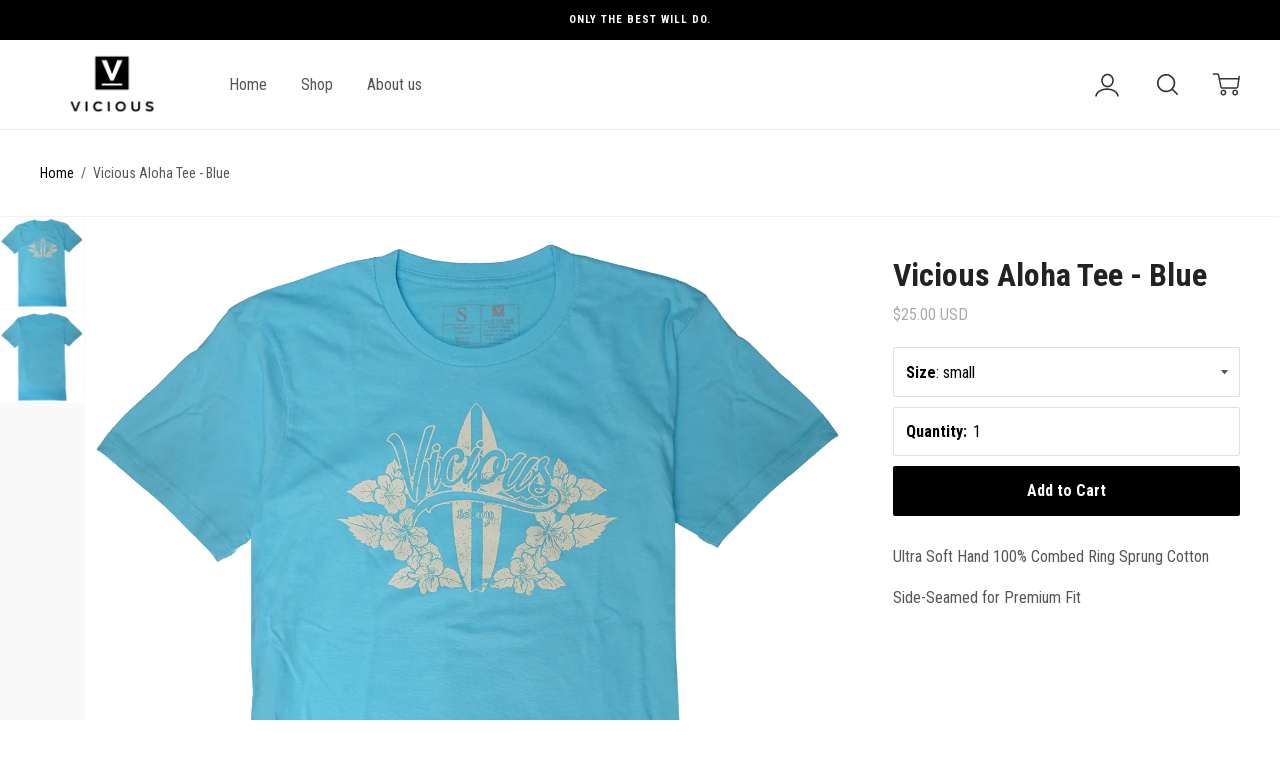

--- FILE ---
content_type: text/html; charset=utf-8
request_url: https://viciousstang.com/products/vicious-aloha-tee-blue
body_size: 20319
content:
<!doctype html>

<!--
      ___                       ___           ___           ___
     /  /\                     /__/\         /  /\         /  /\
    /  /:/_                    \  \:\       /  /:/        /  /::\
   /  /:/ /\  ___     ___       \  \:\     /  /:/        /  /:/\:\
  /  /:/ /:/ /__/\   /  /\  ___  \  \:\   /  /:/  ___   /  /:/  \:\
 /__/:/ /:/  \  \:\ /  /:/ /__/\  \__\:\ /__/:/  /  /\ /__/:/ \__\:\
 \  \:\/:/    \  \:\  /:/  \  \:\ /  /:/ \  \:\ /  /:/ \  \:\ /  /:/
  \  \::/      \  \:\/:/    \  \:\  /:/   \  \:\  /:/   \  \:\  /:/
   \  \:\       \  \::/      \  \:\/:/     \  \:\/:/     \  \:\/:/
    \  \:\       \__\/        \  \::/       \  \::/       \  \::/
     \__\/                     \__\/         \__\/         \__\/

--------------------------------------------------------------------
#  Ira v2.3.1
#  Documentation: http://fluorescent.co/ira/
#  Purchase: https://themes.shopify.com/themes/ira/
#  A product by Fluorescent: http://fluorescent.co/
--------------------------------------------------------------------

-->


<!--[if lt IE 7]><html class="no-js lt-ie9 lt-ie8 lt-ie7" lang="en">
  <script src="//viciousstang.com/cdn/shop/t/2/assets/raf.js?v=11172926445822972501506397571" type="text/javascript"></script>
  <![endif]-->
<!--[if IE 7]><html class="no-js lt-ie9 lt-ie8" lang="en"> <![endif]-->
<!--[if IE 8]><html class="no-js lt-ie9" lang="en"> <![endif]-->
<!--[if IE 9 ]><html class="ie9 no-js"> <![endif]-->
<!--[if (gt IE 9)|!(IE)]><!--> <html class="no-js"> <!--<![endif]-->
<head>

  <!-- Basic page needs ================================================== -->
  <meta charset="utf-8">
  <meta http-equiv="X-UA-Compatible" content="IE=edge,chrome=1">

  

  <!-- Title and description ================================================== -->
  <title>
  Vicious Aloha Tee - Blue &ndash; Vicious Brand, LLC
  </title>

  
  <meta name="description" content="Ultra Soft Hand 100% Combed Ring Sprung Cotton Side-Seamed for Premium Fit     ">
  

  <!-- Helpers ================================================== -->
  <!-- /snippets/social-meta-tags.liquid -->


  <meta property="og:type" content="product">
  <meta property="og:title" content="Vicious Aloha Tee - Blue">
  
  <meta property="og:image" content="http://viciousstang.com/cdn/shop/products/Vicious__0007_Surfboard_FRONT_grande.jpg?v=1537994779">
  <meta property="og:image:secure_url" content="https://viciousstang.com/cdn/shop/products/Vicious__0007_Surfboard_FRONT_grande.jpg?v=1537994779">
  
  <meta property="og:image" content="http://viciousstang.com/cdn/shop/products/Vicious__0006_Surfboard_BACK_grande.jpg?v=1537994790">
  <meta property="og:image:secure_url" content="https://viciousstang.com/cdn/shop/products/Vicious__0006_Surfboard_BACK_grande.jpg?v=1537994790">
  
  <meta property="og:price:amount" content="25.00">
  <meta property="og:price:currency" content="USD">


  <meta property="og:description" content="Ultra Soft Hand 100% Combed Ring Sprung Cotton Side-Seamed for Premium Fit     ">

  <meta property="og:url" content="https://viciousstang.com/products/vicious-aloha-tee-blue">
  <meta property="og:site_name" content="Vicious Brand, LLC">





  <meta name="twitter:card" content="product">
  <meta name="twitter:title" content="Vicious Aloha Tee - Blue">
  <meta name="twitter:description" content="Ultra Soft Hand 100% Combed Ring Sprung Cotton
Side-Seamed for Premium Fit 
 
 ">
  <meta name="twitter:image" content="https://viciousstang.com/cdn/shop/products/Vicious__0007_Surfboard_FRONT_medium.jpg?v=1537994779">
  <meta name="twitter:image:width" content="240">
  <meta name="twitter:image:height" content="240">
  <meta name="twitter:label1" content="Price">
  
  <meta name="twitter:data1" content="From $25.00 USD">
  
  <meta name="twitter:label2" content="Brand">
  <meta name="twitter:data2" content="Viciousbrand">
  


  <link rel="canonical" href="https://viciousstang.com/products/vicious-aloha-tee-blue">
  <meta name="viewport" content="width=device-width,initial-scale=1,user-scalable=no">
  <meta name="theme-color" content="#000000">

  <!-- CSS ================================================== -->
  <link href="//viciousstang.com/cdn/shop/t/2/assets/slick.css?v=33053420449797970001506397571" rel="stylesheet" type="text/css" media="all" />
  <link href="//viciousstang.com/cdn/shop/t/2/assets/style.scss.css?v=19812554939491176001674771748" rel="stylesheet" type="text/css" media="all" />
  













<!-- Body font -->


  
    
    
    
    
    <link href="//fonts.googleapis.com/css?family=Roboto+Condensed:400,400i,700,700i" rel="stylesheet" type="text/css" media="all" />
  



<!-- Header font -->


  
    
    
    <link href="//fonts.googleapis.com/css?family=Roboto+Condensed:400,400i,700,700i" rel="stylesheet" type="text/css" media="all" />
  



<!-- Logo font -->


  
    
    
    <link href="//fonts.googleapis.com/css?family=Tinos:400,400i,700,700i" rel="stylesheet" type="text/css" media="all" />
  




  <!-- Header hook for plugins ================================================== -->
  <script>window.performance && window.performance.mark && window.performance.mark('shopify.content_for_header.start');</script><meta name="facebook-domain-verification" content="xk7lzi5jsyoe2ybpgz1sg6bjwppaw4">
<meta id="shopify-digital-wallet" name="shopify-digital-wallet" content="/23882971/digital_wallets/dialog">
<meta name="shopify-checkout-api-token" content="157ffceafa6898b8abeb9e6b573b44a7">
<link rel="alternate" type="application/json+oembed" href="https://viciousstang.com/products/vicious-aloha-tee-blue.oembed">
<script async="async" src="/checkouts/internal/preloads.js?locale=en-US"></script>
<link rel="preconnect" href="https://shop.app" crossorigin="anonymous">
<script async="async" src="https://shop.app/checkouts/internal/preloads.js?locale=en-US&shop_id=23882971" crossorigin="anonymous"></script>
<script id="apple-pay-shop-capabilities" type="application/json">{"shopId":23882971,"countryCode":"US","currencyCode":"USD","merchantCapabilities":["supports3DS"],"merchantId":"gid:\/\/shopify\/Shop\/23882971","merchantName":"Vicious Brand, LLC","requiredBillingContactFields":["postalAddress","email"],"requiredShippingContactFields":["postalAddress","email"],"shippingType":"shipping","supportedNetworks":["visa","masterCard","amex","discover","elo","jcb"],"total":{"type":"pending","label":"Vicious Brand, LLC","amount":"1.00"},"shopifyPaymentsEnabled":true,"supportsSubscriptions":true}</script>
<script id="shopify-features" type="application/json">{"accessToken":"157ffceafa6898b8abeb9e6b573b44a7","betas":["rich-media-storefront-analytics"],"domain":"viciousstang.com","predictiveSearch":true,"shopId":23882971,"locale":"en"}</script>
<script>var Shopify = Shopify || {};
Shopify.shop = "viciousbrand.myshopify.com";
Shopify.locale = "en";
Shopify.currency = {"active":"USD","rate":"1.0"};
Shopify.country = "US";
Shopify.theme = {"name":"Vicious 'Stang","id":3006267422,"schema_name":"Ira","schema_version":"2.3.1","theme_store_id":790,"role":"main"};
Shopify.theme.handle = "null";
Shopify.theme.style = {"id":null,"handle":null};
Shopify.cdnHost = "viciousstang.com/cdn";
Shopify.routes = Shopify.routes || {};
Shopify.routes.root = "/";</script>
<script type="module">!function(o){(o.Shopify=o.Shopify||{}).modules=!0}(window);</script>
<script>!function(o){function n(){var o=[];function n(){o.push(Array.prototype.slice.apply(arguments))}return n.q=o,n}var t=o.Shopify=o.Shopify||{};t.loadFeatures=n(),t.autoloadFeatures=n()}(window);</script>
<script>
  window.ShopifyPay = window.ShopifyPay || {};
  window.ShopifyPay.apiHost = "shop.app\/pay";
  window.ShopifyPay.redirectState = null;
</script>
<script id="shop-js-analytics" type="application/json">{"pageType":"product"}</script>
<script defer="defer" async type="module" src="//viciousstang.com/cdn/shopifycloud/shop-js/modules/v2/client.init-shop-cart-sync_BT-GjEfc.en.esm.js"></script>
<script defer="defer" async type="module" src="//viciousstang.com/cdn/shopifycloud/shop-js/modules/v2/chunk.common_D58fp_Oc.esm.js"></script>
<script defer="defer" async type="module" src="//viciousstang.com/cdn/shopifycloud/shop-js/modules/v2/chunk.modal_xMitdFEc.esm.js"></script>
<script type="module">
  await import("//viciousstang.com/cdn/shopifycloud/shop-js/modules/v2/client.init-shop-cart-sync_BT-GjEfc.en.esm.js");
await import("//viciousstang.com/cdn/shopifycloud/shop-js/modules/v2/chunk.common_D58fp_Oc.esm.js");
await import("//viciousstang.com/cdn/shopifycloud/shop-js/modules/v2/chunk.modal_xMitdFEc.esm.js");

  window.Shopify.SignInWithShop?.initShopCartSync?.({"fedCMEnabled":true,"windoidEnabled":true});

</script>
<script>
  window.Shopify = window.Shopify || {};
  if (!window.Shopify.featureAssets) window.Shopify.featureAssets = {};
  window.Shopify.featureAssets['shop-js'] = {"shop-cart-sync":["modules/v2/client.shop-cart-sync_DZOKe7Ll.en.esm.js","modules/v2/chunk.common_D58fp_Oc.esm.js","modules/v2/chunk.modal_xMitdFEc.esm.js"],"init-fed-cm":["modules/v2/client.init-fed-cm_B6oLuCjv.en.esm.js","modules/v2/chunk.common_D58fp_Oc.esm.js","modules/v2/chunk.modal_xMitdFEc.esm.js"],"shop-cash-offers":["modules/v2/client.shop-cash-offers_D2sdYoxE.en.esm.js","modules/v2/chunk.common_D58fp_Oc.esm.js","modules/v2/chunk.modal_xMitdFEc.esm.js"],"shop-login-button":["modules/v2/client.shop-login-button_QeVjl5Y3.en.esm.js","modules/v2/chunk.common_D58fp_Oc.esm.js","modules/v2/chunk.modal_xMitdFEc.esm.js"],"pay-button":["modules/v2/client.pay-button_DXTOsIq6.en.esm.js","modules/v2/chunk.common_D58fp_Oc.esm.js","modules/v2/chunk.modal_xMitdFEc.esm.js"],"shop-button":["modules/v2/client.shop-button_DQZHx9pm.en.esm.js","modules/v2/chunk.common_D58fp_Oc.esm.js","modules/v2/chunk.modal_xMitdFEc.esm.js"],"avatar":["modules/v2/client.avatar_BTnouDA3.en.esm.js"],"init-windoid":["modules/v2/client.init-windoid_CR1B-cfM.en.esm.js","modules/v2/chunk.common_D58fp_Oc.esm.js","modules/v2/chunk.modal_xMitdFEc.esm.js"],"init-shop-for-new-customer-accounts":["modules/v2/client.init-shop-for-new-customer-accounts_C_vY_xzh.en.esm.js","modules/v2/client.shop-login-button_QeVjl5Y3.en.esm.js","modules/v2/chunk.common_D58fp_Oc.esm.js","modules/v2/chunk.modal_xMitdFEc.esm.js"],"init-shop-email-lookup-coordinator":["modules/v2/client.init-shop-email-lookup-coordinator_BI7n9ZSv.en.esm.js","modules/v2/chunk.common_D58fp_Oc.esm.js","modules/v2/chunk.modal_xMitdFEc.esm.js"],"init-shop-cart-sync":["modules/v2/client.init-shop-cart-sync_BT-GjEfc.en.esm.js","modules/v2/chunk.common_D58fp_Oc.esm.js","modules/v2/chunk.modal_xMitdFEc.esm.js"],"shop-toast-manager":["modules/v2/client.shop-toast-manager_DiYdP3xc.en.esm.js","modules/v2/chunk.common_D58fp_Oc.esm.js","modules/v2/chunk.modal_xMitdFEc.esm.js"],"init-customer-accounts":["modules/v2/client.init-customer-accounts_D9ZNqS-Q.en.esm.js","modules/v2/client.shop-login-button_QeVjl5Y3.en.esm.js","modules/v2/chunk.common_D58fp_Oc.esm.js","modules/v2/chunk.modal_xMitdFEc.esm.js"],"init-customer-accounts-sign-up":["modules/v2/client.init-customer-accounts-sign-up_iGw4briv.en.esm.js","modules/v2/client.shop-login-button_QeVjl5Y3.en.esm.js","modules/v2/chunk.common_D58fp_Oc.esm.js","modules/v2/chunk.modal_xMitdFEc.esm.js"],"shop-follow-button":["modules/v2/client.shop-follow-button_CqMgW2wH.en.esm.js","modules/v2/chunk.common_D58fp_Oc.esm.js","modules/v2/chunk.modal_xMitdFEc.esm.js"],"checkout-modal":["modules/v2/client.checkout-modal_xHeaAweL.en.esm.js","modules/v2/chunk.common_D58fp_Oc.esm.js","modules/v2/chunk.modal_xMitdFEc.esm.js"],"shop-login":["modules/v2/client.shop-login_D91U-Q7h.en.esm.js","modules/v2/chunk.common_D58fp_Oc.esm.js","modules/v2/chunk.modal_xMitdFEc.esm.js"],"lead-capture":["modules/v2/client.lead-capture_BJmE1dJe.en.esm.js","modules/v2/chunk.common_D58fp_Oc.esm.js","modules/v2/chunk.modal_xMitdFEc.esm.js"],"payment-terms":["modules/v2/client.payment-terms_Ci9AEqFq.en.esm.js","modules/v2/chunk.common_D58fp_Oc.esm.js","modules/v2/chunk.modal_xMitdFEc.esm.js"]};
</script>
<script id="__st">var __st={"a":23882971,"offset":-28800,"reqid":"7a0d7ab9-507f-44bf-bcc2-481abedec67f-1769325350","pageurl":"viciousstang.com\/products\/vicious-aloha-tee-blue","u":"e797547ea569","p":"product","rtyp":"product","rid":1633772699746};</script>
<script>window.ShopifyPaypalV4VisibilityTracking = true;</script>
<script id="captcha-bootstrap">!function(){'use strict';const t='contact',e='account',n='new_comment',o=[[t,t],['blogs',n],['comments',n],[t,'customer']],c=[[e,'customer_login'],[e,'guest_login'],[e,'recover_customer_password'],[e,'create_customer']],r=t=>t.map((([t,e])=>`form[action*='/${t}']:not([data-nocaptcha='true']) input[name='form_type'][value='${e}']`)).join(','),a=t=>()=>t?[...document.querySelectorAll(t)].map((t=>t.form)):[];function s(){const t=[...o],e=r(t);return a(e)}const i='password',u='form_key',d=['recaptcha-v3-token','g-recaptcha-response','h-captcha-response',i],f=()=>{try{return window.sessionStorage}catch{return}},m='__shopify_v',_=t=>t.elements[u];function p(t,e,n=!1){try{const o=window.sessionStorage,c=JSON.parse(o.getItem(e)),{data:r}=function(t){const{data:e,action:n}=t;return t[m]||n?{data:e,action:n}:{data:t,action:n}}(c);for(const[e,n]of Object.entries(r))t.elements[e]&&(t.elements[e].value=n);n&&o.removeItem(e)}catch(o){console.error('form repopulation failed',{error:o})}}const l='form_type',E='cptcha';function T(t){t.dataset[E]=!0}const w=window,h=w.document,L='Shopify',v='ce_forms',y='captcha';let A=!1;((t,e)=>{const n=(g='f06e6c50-85a8-45c8-87d0-21a2b65856fe',I='https://cdn.shopify.com/shopifycloud/storefront-forms-hcaptcha/ce_storefront_forms_captcha_hcaptcha.v1.5.2.iife.js',D={infoText:'Protected by hCaptcha',privacyText:'Privacy',termsText:'Terms'},(t,e,n)=>{const o=w[L][v],c=o.bindForm;if(c)return c(t,g,e,D).then(n);var r;o.q.push([[t,g,e,D],n]),r=I,A||(h.body.append(Object.assign(h.createElement('script'),{id:'captcha-provider',async:!0,src:r})),A=!0)});var g,I,D;w[L]=w[L]||{},w[L][v]=w[L][v]||{},w[L][v].q=[],w[L][y]=w[L][y]||{},w[L][y].protect=function(t,e){n(t,void 0,e),T(t)},Object.freeze(w[L][y]),function(t,e,n,w,h,L){const[v,y,A,g]=function(t,e,n){const i=e?o:[],u=t?c:[],d=[...i,...u],f=r(d),m=r(i),_=r(d.filter((([t,e])=>n.includes(e))));return[a(f),a(m),a(_),s()]}(w,h,L),I=t=>{const e=t.target;return e instanceof HTMLFormElement?e:e&&e.form},D=t=>v().includes(t);t.addEventListener('submit',(t=>{const e=I(t);if(!e)return;const n=D(e)&&!e.dataset.hcaptchaBound&&!e.dataset.recaptchaBound,o=_(e),c=g().includes(e)&&(!o||!o.value);(n||c)&&t.preventDefault(),c&&!n&&(function(t){try{if(!f())return;!function(t){const e=f();if(!e)return;const n=_(t);if(!n)return;const o=n.value;o&&e.removeItem(o)}(t);const e=Array.from(Array(32),(()=>Math.random().toString(36)[2])).join('');!function(t,e){_(t)||t.append(Object.assign(document.createElement('input'),{type:'hidden',name:u})),t.elements[u].value=e}(t,e),function(t,e){const n=f();if(!n)return;const o=[...t.querySelectorAll(`input[type='${i}']`)].map((({name:t})=>t)),c=[...d,...o],r={};for(const[a,s]of new FormData(t).entries())c.includes(a)||(r[a]=s);n.setItem(e,JSON.stringify({[m]:1,action:t.action,data:r}))}(t,e)}catch(e){console.error('failed to persist form',e)}}(e),e.submit())}));const S=(t,e)=>{t&&!t.dataset[E]&&(n(t,e.some((e=>e===t))),T(t))};for(const o of['focusin','change'])t.addEventListener(o,(t=>{const e=I(t);D(e)&&S(e,y())}));const B=e.get('form_key'),M=e.get(l),P=B&&M;t.addEventListener('DOMContentLoaded',(()=>{const t=y();if(P)for(const e of t)e.elements[l].value===M&&p(e,B);[...new Set([...A(),...v().filter((t=>'true'===t.dataset.shopifyCaptcha))])].forEach((e=>S(e,t)))}))}(h,new URLSearchParams(w.location.search),n,t,e,['guest_login'])})(!0,!0)}();</script>
<script integrity="sha256-4kQ18oKyAcykRKYeNunJcIwy7WH5gtpwJnB7kiuLZ1E=" data-source-attribution="shopify.loadfeatures" defer="defer" src="//viciousstang.com/cdn/shopifycloud/storefront/assets/storefront/load_feature-a0a9edcb.js" crossorigin="anonymous"></script>
<script crossorigin="anonymous" defer="defer" src="//viciousstang.com/cdn/shopifycloud/storefront/assets/shopify_pay/storefront-65b4c6d7.js?v=20250812"></script>
<script data-source-attribution="shopify.dynamic_checkout.dynamic.init">var Shopify=Shopify||{};Shopify.PaymentButton=Shopify.PaymentButton||{isStorefrontPortableWallets:!0,init:function(){window.Shopify.PaymentButton.init=function(){};var t=document.createElement("script");t.src="https://viciousstang.com/cdn/shopifycloud/portable-wallets/latest/portable-wallets.en.js",t.type="module",document.head.appendChild(t)}};
</script>
<script data-source-attribution="shopify.dynamic_checkout.buyer_consent">
  function portableWalletsHideBuyerConsent(e){var t=document.getElementById("shopify-buyer-consent"),n=document.getElementById("shopify-subscription-policy-button");t&&n&&(t.classList.add("hidden"),t.setAttribute("aria-hidden","true"),n.removeEventListener("click",e))}function portableWalletsShowBuyerConsent(e){var t=document.getElementById("shopify-buyer-consent"),n=document.getElementById("shopify-subscription-policy-button");t&&n&&(t.classList.remove("hidden"),t.removeAttribute("aria-hidden"),n.addEventListener("click",e))}window.Shopify?.PaymentButton&&(window.Shopify.PaymentButton.hideBuyerConsent=portableWalletsHideBuyerConsent,window.Shopify.PaymentButton.showBuyerConsent=portableWalletsShowBuyerConsent);
</script>
<script data-source-attribution="shopify.dynamic_checkout.cart.bootstrap">document.addEventListener("DOMContentLoaded",(function(){function t(){return document.querySelector("shopify-accelerated-checkout-cart, shopify-accelerated-checkout")}if(t())Shopify.PaymentButton.init();else{new MutationObserver((function(e,n){t()&&(Shopify.PaymentButton.init(),n.disconnect())})).observe(document.body,{childList:!0,subtree:!0})}}));
</script>
<link id="shopify-accelerated-checkout-styles" rel="stylesheet" media="screen" href="https://viciousstang.com/cdn/shopifycloud/portable-wallets/latest/accelerated-checkout-backwards-compat.css" crossorigin="anonymous">
<style id="shopify-accelerated-checkout-cart">
        #shopify-buyer-consent {
  margin-top: 1em;
  display: inline-block;
  width: 100%;
}

#shopify-buyer-consent.hidden {
  display: none;
}

#shopify-subscription-policy-button {
  background: none;
  border: none;
  padding: 0;
  text-decoration: underline;
  font-size: inherit;
  cursor: pointer;
}

#shopify-subscription-policy-button::before {
  box-shadow: none;
}

      </style>

<script>window.performance && window.performance.mark && window.performance.mark('shopify.content_for_header.end');</script>
  <!-- /snippets/oldIE-js.liquid -->


<!--[if lt IE 9]>
<script src="//cdnjs.cloudflare.com/ajax/libs/html5shiv/3.7.2/html5shiv.min.js" type="text/javascript"></script>


<script src="//cdnjs.cloudflare.com/ajax/libs/html5shiv/3.7.2/html5shiv.min.js" type="text/javascript"></script>
<script src="//viciousstang.com/cdn/shop/t/2/assets/respond.min.js?v=52248677837542619231506397571" type="text/javascript"></script>
<link href="//viciousstang.com/cdn/shop/t/2/assets/respond-proxy.html" id="respond-proxy" rel="respond-proxy" />
<link href="//viciousstang.com/search?q=3fa9fd5049358c0e28d186ec7b09dd36" id="respond-redirect" rel="respond-redirect" />
<script src="//viciousstang.com/search?q=3fa9fd5049358c0e28d186ec7b09dd36" type="text/javascript"></script>


<![endif]-->


<!--[if lt IE 10]>
<script src="//viciousstang.com/cdn/shop/t/2/assets/raf.js?v=11172926445822972501506397571" type="text/javascript"></script>
<![endif]-->




  <script src="//ajax.googleapis.com/ajax/libs/jquery/1.11.0/jquery.min.js" type="text/javascript"></script>
  <script src="//viciousstang.com/cdn/shop/t/2/assets/modernizr.min.js?v=137617515274177302221506397571" type="text/javascript"></script>

  

  <script src="https://ajax.googleapis.com/ajax/libs/webfont/1.5.18/webfont.js"></script>



  <script src="//viciousstang.com/cdn/shop/t/2/assets/libraries.min.js?v=85894768790747955291506397570" type="text/javascript"></script>


  
  

  

<link href="https://monorail-edge.shopifysvc.com" rel="dns-prefetch">
<script>(function(){if ("sendBeacon" in navigator && "performance" in window) {try {var session_token_from_headers = performance.getEntriesByType('navigation')[0].serverTiming.find(x => x.name == '_s').description;} catch {var session_token_from_headers = undefined;}var session_cookie_matches = document.cookie.match(/_shopify_s=([^;]*)/);var session_token_from_cookie = session_cookie_matches && session_cookie_matches.length === 2 ? session_cookie_matches[1] : "";var session_token = session_token_from_headers || session_token_from_cookie || "";function handle_abandonment_event(e) {var entries = performance.getEntries().filter(function(entry) {return /monorail-edge.shopifysvc.com/.test(entry.name);});if (!window.abandonment_tracked && entries.length === 0) {window.abandonment_tracked = true;var currentMs = Date.now();var navigation_start = performance.timing.navigationStart;var payload = {shop_id: 23882971,url: window.location.href,navigation_start,duration: currentMs - navigation_start,session_token,page_type: "product"};window.navigator.sendBeacon("https://monorail-edge.shopifysvc.com/v1/produce", JSON.stringify({schema_id: "online_store_buyer_site_abandonment/1.1",payload: payload,metadata: {event_created_at_ms: currentMs,event_sent_at_ms: currentMs}}));}}window.addEventListener('pagehide', handle_abandonment_event);}}());</script>
<script id="web-pixels-manager-setup">(function e(e,d,r,n,o){if(void 0===o&&(o={}),!Boolean(null===(a=null===(i=window.Shopify)||void 0===i?void 0:i.analytics)||void 0===a?void 0:a.replayQueue)){var i,a;window.Shopify=window.Shopify||{};var t=window.Shopify;t.analytics=t.analytics||{};var s=t.analytics;s.replayQueue=[],s.publish=function(e,d,r){return s.replayQueue.push([e,d,r]),!0};try{self.performance.mark("wpm:start")}catch(e){}var l=function(){var e={modern:/Edge?\/(1{2}[4-9]|1[2-9]\d|[2-9]\d{2}|\d{4,})\.\d+(\.\d+|)|Firefox\/(1{2}[4-9]|1[2-9]\d|[2-9]\d{2}|\d{4,})\.\d+(\.\d+|)|Chrom(ium|e)\/(9{2}|\d{3,})\.\d+(\.\d+|)|(Maci|X1{2}).+ Version\/(15\.\d+|(1[6-9]|[2-9]\d|\d{3,})\.\d+)([,.]\d+|)( \(\w+\)|)( Mobile\/\w+|) Safari\/|Chrome.+OPR\/(9{2}|\d{3,})\.\d+\.\d+|(CPU[ +]OS|iPhone[ +]OS|CPU[ +]iPhone|CPU IPhone OS|CPU iPad OS)[ +]+(15[._]\d+|(1[6-9]|[2-9]\d|\d{3,})[._]\d+)([._]\d+|)|Android:?[ /-](13[3-9]|1[4-9]\d|[2-9]\d{2}|\d{4,})(\.\d+|)(\.\d+|)|Android.+Firefox\/(13[5-9]|1[4-9]\d|[2-9]\d{2}|\d{4,})\.\d+(\.\d+|)|Android.+Chrom(ium|e)\/(13[3-9]|1[4-9]\d|[2-9]\d{2}|\d{4,})\.\d+(\.\d+|)|SamsungBrowser\/([2-9]\d|\d{3,})\.\d+/,legacy:/Edge?\/(1[6-9]|[2-9]\d|\d{3,})\.\d+(\.\d+|)|Firefox\/(5[4-9]|[6-9]\d|\d{3,})\.\d+(\.\d+|)|Chrom(ium|e)\/(5[1-9]|[6-9]\d|\d{3,})\.\d+(\.\d+|)([\d.]+$|.*Safari\/(?![\d.]+ Edge\/[\d.]+$))|(Maci|X1{2}).+ Version\/(10\.\d+|(1[1-9]|[2-9]\d|\d{3,})\.\d+)([,.]\d+|)( \(\w+\)|)( Mobile\/\w+|) Safari\/|Chrome.+OPR\/(3[89]|[4-9]\d|\d{3,})\.\d+\.\d+|(CPU[ +]OS|iPhone[ +]OS|CPU[ +]iPhone|CPU IPhone OS|CPU iPad OS)[ +]+(10[._]\d+|(1[1-9]|[2-9]\d|\d{3,})[._]\d+)([._]\d+|)|Android:?[ /-](13[3-9]|1[4-9]\d|[2-9]\d{2}|\d{4,})(\.\d+|)(\.\d+|)|Mobile Safari.+OPR\/([89]\d|\d{3,})\.\d+\.\d+|Android.+Firefox\/(13[5-9]|1[4-9]\d|[2-9]\d{2}|\d{4,})\.\d+(\.\d+|)|Android.+Chrom(ium|e)\/(13[3-9]|1[4-9]\d|[2-9]\d{2}|\d{4,})\.\d+(\.\d+|)|Android.+(UC? ?Browser|UCWEB|U3)[ /]?(15\.([5-9]|\d{2,})|(1[6-9]|[2-9]\d|\d{3,})\.\d+)\.\d+|SamsungBrowser\/(5\.\d+|([6-9]|\d{2,})\.\d+)|Android.+MQ{2}Browser\/(14(\.(9|\d{2,})|)|(1[5-9]|[2-9]\d|\d{3,})(\.\d+|))(\.\d+|)|K[Aa][Ii]OS\/(3\.\d+|([4-9]|\d{2,})\.\d+)(\.\d+|)/},d=e.modern,r=e.legacy,n=navigator.userAgent;return n.match(d)?"modern":n.match(r)?"legacy":"unknown"}(),u="modern"===l?"modern":"legacy",c=(null!=n?n:{modern:"",legacy:""})[u],f=function(e){return[e.baseUrl,"/wpm","/b",e.hashVersion,"modern"===e.buildTarget?"m":"l",".js"].join("")}({baseUrl:d,hashVersion:r,buildTarget:u}),m=function(e){var d=e.version,r=e.bundleTarget,n=e.surface,o=e.pageUrl,i=e.monorailEndpoint;return{emit:function(e){var a=e.status,t=e.errorMsg,s=(new Date).getTime(),l=JSON.stringify({metadata:{event_sent_at_ms:s},events:[{schema_id:"web_pixels_manager_load/3.1",payload:{version:d,bundle_target:r,page_url:o,status:a,surface:n,error_msg:t},metadata:{event_created_at_ms:s}}]});if(!i)return console&&console.warn&&console.warn("[Web Pixels Manager] No Monorail endpoint provided, skipping logging."),!1;try{return self.navigator.sendBeacon.bind(self.navigator)(i,l)}catch(e){}var u=new XMLHttpRequest;try{return u.open("POST",i,!0),u.setRequestHeader("Content-Type","text/plain"),u.send(l),!0}catch(e){return console&&console.warn&&console.warn("[Web Pixels Manager] Got an unhandled error while logging to Monorail."),!1}}}}({version:r,bundleTarget:l,surface:e.surface,pageUrl:self.location.href,monorailEndpoint:e.monorailEndpoint});try{o.browserTarget=l,function(e){var d=e.src,r=e.async,n=void 0===r||r,o=e.onload,i=e.onerror,a=e.sri,t=e.scriptDataAttributes,s=void 0===t?{}:t,l=document.createElement("script"),u=document.querySelector("head"),c=document.querySelector("body");if(l.async=n,l.src=d,a&&(l.integrity=a,l.crossOrigin="anonymous"),s)for(var f in s)if(Object.prototype.hasOwnProperty.call(s,f))try{l.dataset[f]=s[f]}catch(e){}if(o&&l.addEventListener("load",o),i&&l.addEventListener("error",i),u)u.appendChild(l);else{if(!c)throw new Error("Did not find a head or body element to append the script");c.appendChild(l)}}({src:f,async:!0,onload:function(){if(!function(){var e,d;return Boolean(null===(d=null===(e=window.Shopify)||void 0===e?void 0:e.analytics)||void 0===d?void 0:d.initialized)}()){var d=window.webPixelsManager.init(e)||void 0;if(d){var r=window.Shopify.analytics;r.replayQueue.forEach((function(e){var r=e[0],n=e[1],o=e[2];d.publishCustomEvent(r,n,o)})),r.replayQueue=[],r.publish=d.publishCustomEvent,r.visitor=d.visitor,r.initialized=!0}}},onerror:function(){return m.emit({status:"failed",errorMsg:"".concat(f," has failed to load")})},sri:function(e){var d=/^sha384-[A-Za-z0-9+/=]+$/;return"string"==typeof e&&d.test(e)}(c)?c:"",scriptDataAttributes:o}),m.emit({status:"loading"})}catch(e){m.emit({status:"failed",errorMsg:(null==e?void 0:e.message)||"Unknown error"})}}})({shopId: 23882971,storefrontBaseUrl: "https://viciousstang.com",extensionsBaseUrl: "https://extensions.shopifycdn.com/cdn/shopifycloud/web-pixels-manager",monorailEndpoint: "https://monorail-edge.shopifysvc.com/unstable/produce_batch",surface: "storefront-renderer",enabledBetaFlags: ["2dca8a86"],webPixelsConfigList: [{"id":"138838114","configuration":"{\"pixel_id\":\"1938287523018562\",\"pixel_type\":\"facebook_pixel\",\"metaapp_system_user_token\":\"-\"}","eventPayloadVersion":"v1","runtimeContext":"OPEN","scriptVersion":"ca16bc87fe92b6042fbaa3acc2fbdaa6","type":"APP","apiClientId":2329312,"privacyPurposes":["ANALYTICS","MARKETING","SALE_OF_DATA"],"dataSharingAdjustments":{"protectedCustomerApprovalScopes":["read_customer_address","read_customer_email","read_customer_name","read_customer_personal_data","read_customer_phone"]}},{"id":"shopify-app-pixel","configuration":"{}","eventPayloadVersion":"v1","runtimeContext":"STRICT","scriptVersion":"0450","apiClientId":"shopify-pixel","type":"APP","privacyPurposes":["ANALYTICS","MARKETING"]},{"id":"shopify-custom-pixel","eventPayloadVersion":"v1","runtimeContext":"LAX","scriptVersion":"0450","apiClientId":"shopify-pixel","type":"CUSTOM","privacyPurposes":["ANALYTICS","MARKETING"]}],isMerchantRequest: false,initData: {"shop":{"name":"Vicious Brand, LLC","paymentSettings":{"currencyCode":"USD"},"myshopifyDomain":"viciousbrand.myshopify.com","countryCode":"US","storefrontUrl":"https:\/\/viciousstang.com"},"customer":null,"cart":null,"checkout":null,"productVariants":[{"price":{"amount":25.0,"currencyCode":"USD"},"product":{"title":"Vicious Aloha Tee - Blue","vendor":"Viciousbrand","id":"1633772699746","untranslatedTitle":"Vicious Aloha Tee - Blue","url":"\/products\/vicious-aloha-tee-blue","type":"shirt"},"id":"14716603072610","image":{"src":"\/\/viciousstang.com\/cdn\/shop\/products\/Vicious__0007_Surfboard_FRONT.jpg?v=1537994779"},"sku":"V-Aloha-S","title":"small","untranslatedTitle":"small"},{"price":{"amount":25.0,"currencyCode":"USD"},"product":{"title":"Vicious Aloha Tee - Blue","vendor":"Viciousbrand","id":"1633772699746","untranslatedTitle":"Vicious Aloha Tee - Blue","url":"\/products\/vicious-aloha-tee-blue","type":"shirt"},"id":"14716603170914","image":{"src":"\/\/viciousstang.com\/cdn\/shop\/products\/Vicious__0007_Surfboard_FRONT.jpg?v=1537994779"},"sku":"V-Aloha-M","title":"medium","untranslatedTitle":"medium"},{"price":{"amount":25.0,"currencyCode":"USD"},"product":{"title":"Vicious Aloha Tee - Blue","vendor":"Viciousbrand","id":"1633772699746","untranslatedTitle":"Vicious Aloha Tee - Blue","url":"\/products\/vicious-aloha-tee-blue","type":"shirt"},"id":"14716603203682","image":{"src":"\/\/viciousstang.com\/cdn\/shop\/products\/Vicious__0007_Surfboard_FRONT.jpg?v=1537994779"},"sku":"V-Aloha-L","title":"large","untranslatedTitle":"large"},{"price":{"amount":25.0,"currencyCode":"USD"},"product":{"title":"Vicious Aloha Tee - Blue","vendor":"Viciousbrand","id":"1633772699746","untranslatedTitle":"Vicious Aloha Tee - Blue","url":"\/products\/vicious-aloha-tee-blue","type":"shirt"},"id":"14716603269218","image":{"src":"\/\/viciousstang.com\/cdn\/shop\/products\/Vicious__0007_Surfboard_FRONT.jpg?v=1537994779"},"sku":"V-Aloha-XL","title":"x large","untranslatedTitle":"x large"},{"price":{"amount":27.0,"currencyCode":"USD"},"product":{"title":"Vicious Aloha Tee - Blue","vendor":"Viciousbrand","id":"1633772699746","untranslatedTitle":"Vicious Aloha Tee - Blue","url":"\/products\/vicious-aloha-tee-blue","type":"shirt"},"id":"14716603334754","image":{"src":"\/\/viciousstang.com\/cdn\/shop\/products\/Vicious__0007_Surfboard_FRONT.jpg?v=1537994779"},"sku":"V-Aloha-2X","title":"2x","untranslatedTitle":"2x"},{"price":{"amount":27.0,"currencyCode":"USD"},"product":{"title":"Vicious Aloha Tee - Blue","vendor":"Viciousbrand","id":"1633772699746","untranslatedTitle":"Vicious Aloha Tee - Blue","url":"\/products\/vicious-aloha-tee-blue","type":"shirt"},"id":"14716698919010","image":{"src":"\/\/viciousstang.com\/cdn\/shop\/products\/Vicious__0007_Surfboard_FRONT.jpg?v=1537994779"},"sku":"V-Aloha-3X","title":"3x","untranslatedTitle":"3x"}],"purchasingCompany":null},},"https://viciousstang.com/cdn","fcfee988w5aeb613cpc8e4bc33m6693e112",{"modern":"","legacy":""},{"shopId":"23882971","storefrontBaseUrl":"https:\/\/viciousstang.com","extensionBaseUrl":"https:\/\/extensions.shopifycdn.com\/cdn\/shopifycloud\/web-pixels-manager","surface":"storefront-renderer","enabledBetaFlags":"[\"2dca8a86\"]","isMerchantRequest":"false","hashVersion":"fcfee988w5aeb613cpc8e4bc33m6693e112","publish":"custom","events":"[[\"page_viewed\",{}],[\"product_viewed\",{\"productVariant\":{\"price\":{\"amount\":25.0,\"currencyCode\":\"USD\"},\"product\":{\"title\":\"Vicious Aloha Tee - Blue\",\"vendor\":\"Viciousbrand\",\"id\":\"1633772699746\",\"untranslatedTitle\":\"Vicious Aloha Tee - Blue\",\"url\":\"\/products\/vicious-aloha-tee-blue\",\"type\":\"shirt\"},\"id\":\"14716603072610\",\"image\":{\"src\":\"\/\/viciousstang.com\/cdn\/shop\/products\/Vicious__0007_Surfboard_FRONT.jpg?v=1537994779\"},\"sku\":\"V-Aloha-S\",\"title\":\"small\",\"untranslatedTitle\":\"small\"}}]]"});</script><script>
  window.ShopifyAnalytics = window.ShopifyAnalytics || {};
  window.ShopifyAnalytics.meta = window.ShopifyAnalytics.meta || {};
  window.ShopifyAnalytics.meta.currency = 'USD';
  var meta = {"product":{"id":1633772699746,"gid":"gid:\/\/shopify\/Product\/1633772699746","vendor":"Viciousbrand","type":"shirt","handle":"vicious-aloha-tee-blue","variants":[{"id":14716603072610,"price":2500,"name":"Vicious Aloha Tee - Blue - small","public_title":"small","sku":"V-Aloha-S"},{"id":14716603170914,"price":2500,"name":"Vicious Aloha Tee - Blue - medium","public_title":"medium","sku":"V-Aloha-M"},{"id":14716603203682,"price":2500,"name":"Vicious Aloha Tee - Blue - large","public_title":"large","sku":"V-Aloha-L"},{"id":14716603269218,"price":2500,"name":"Vicious Aloha Tee - Blue - x large","public_title":"x large","sku":"V-Aloha-XL"},{"id":14716603334754,"price":2700,"name":"Vicious Aloha Tee - Blue - 2x","public_title":"2x","sku":"V-Aloha-2X"},{"id":14716698919010,"price":2700,"name":"Vicious Aloha Tee - Blue - 3x","public_title":"3x","sku":"V-Aloha-3X"}],"remote":false},"page":{"pageType":"product","resourceType":"product","resourceId":1633772699746,"requestId":"7a0d7ab9-507f-44bf-bcc2-481abedec67f-1769325350"}};
  for (var attr in meta) {
    window.ShopifyAnalytics.meta[attr] = meta[attr];
  }
</script>
<script class="analytics">
  (function () {
    var customDocumentWrite = function(content) {
      var jquery = null;

      if (window.jQuery) {
        jquery = window.jQuery;
      } else if (window.Checkout && window.Checkout.$) {
        jquery = window.Checkout.$;
      }

      if (jquery) {
        jquery('body').append(content);
      }
    };

    var hasLoggedConversion = function(token) {
      if (token) {
        return document.cookie.indexOf('loggedConversion=' + token) !== -1;
      }
      return false;
    }

    var setCookieIfConversion = function(token) {
      if (token) {
        var twoMonthsFromNow = new Date(Date.now());
        twoMonthsFromNow.setMonth(twoMonthsFromNow.getMonth() + 2);

        document.cookie = 'loggedConversion=' + token + '; expires=' + twoMonthsFromNow;
      }
    }

    var trekkie = window.ShopifyAnalytics.lib = window.trekkie = window.trekkie || [];
    if (trekkie.integrations) {
      return;
    }
    trekkie.methods = [
      'identify',
      'page',
      'ready',
      'track',
      'trackForm',
      'trackLink'
    ];
    trekkie.factory = function(method) {
      return function() {
        var args = Array.prototype.slice.call(arguments);
        args.unshift(method);
        trekkie.push(args);
        return trekkie;
      };
    };
    for (var i = 0; i < trekkie.methods.length; i++) {
      var key = trekkie.methods[i];
      trekkie[key] = trekkie.factory(key);
    }
    trekkie.load = function(config) {
      trekkie.config = config || {};
      trekkie.config.initialDocumentCookie = document.cookie;
      var first = document.getElementsByTagName('script')[0];
      var script = document.createElement('script');
      script.type = 'text/javascript';
      script.onerror = function(e) {
        var scriptFallback = document.createElement('script');
        scriptFallback.type = 'text/javascript';
        scriptFallback.onerror = function(error) {
                var Monorail = {
      produce: function produce(monorailDomain, schemaId, payload) {
        var currentMs = new Date().getTime();
        var event = {
          schema_id: schemaId,
          payload: payload,
          metadata: {
            event_created_at_ms: currentMs,
            event_sent_at_ms: currentMs
          }
        };
        return Monorail.sendRequest("https://" + monorailDomain + "/v1/produce", JSON.stringify(event));
      },
      sendRequest: function sendRequest(endpointUrl, payload) {
        // Try the sendBeacon API
        if (window && window.navigator && typeof window.navigator.sendBeacon === 'function' && typeof window.Blob === 'function' && !Monorail.isIos12()) {
          var blobData = new window.Blob([payload], {
            type: 'text/plain'
          });

          if (window.navigator.sendBeacon(endpointUrl, blobData)) {
            return true;
          } // sendBeacon was not successful

        } // XHR beacon

        var xhr = new XMLHttpRequest();

        try {
          xhr.open('POST', endpointUrl);
          xhr.setRequestHeader('Content-Type', 'text/plain');
          xhr.send(payload);
        } catch (e) {
          console.log(e);
        }

        return false;
      },
      isIos12: function isIos12() {
        return window.navigator.userAgent.lastIndexOf('iPhone; CPU iPhone OS 12_') !== -1 || window.navigator.userAgent.lastIndexOf('iPad; CPU OS 12_') !== -1;
      }
    };
    Monorail.produce('monorail-edge.shopifysvc.com',
      'trekkie_storefront_load_errors/1.1',
      {shop_id: 23882971,
      theme_id: 3006267422,
      app_name: "storefront",
      context_url: window.location.href,
      source_url: "//viciousstang.com/cdn/s/trekkie.storefront.8d95595f799fbf7e1d32231b9a28fd43b70c67d3.min.js"});

        };
        scriptFallback.async = true;
        scriptFallback.src = '//viciousstang.com/cdn/s/trekkie.storefront.8d95595f799fbf7e1d32231b9a28fd43b70c67d3.min.js';
        first.parentNode.insertBefore(scriptFallback, first);
      };
      script.async = true;
      script.src = '//viciousstang.com/cdn/s/trekkie.storefront.8d95595f799fbf7e1d32231b9a28fd43b70c67d3.min.js';
      first.parentNode.insertBefore(script, first);
    };
    trekkie.load(
      {"Trekkie":{"appName":"storefront","development":false,"defaultAttributes":{"shopId":23882971,"isMerchantRequest":null,"themeId":3006267422,"themeCityHash":"15527001129934593795","contentLanguage":"en","currency":"USD","eventMetadataId":"62559716-9201-41b5-9dc8-9f3258344c55"},"isServerSideCookieWritingEnabled":true,"monorailRegion":"shop_domain","enabledBetaFlags":["65f19447"]},"Session Attribution":{},"S2S":{"facebookCapiEnabled":true,"source":"trekkie-storefront-renderer","apiClientId":580111}}
    );

    var loaded = false;
    trekkie.ready(function() {
      if (loaded) return;
      loaded = true;

      window.ShopifyAnalytics.lib = window.trekkie;

      var originalDocumentWrite = document.write;
      document.write = customDocumentWrite;
      try { window.ShopifyAnalytics.merchantGoogleAnalytics.call(this); } catch(error) {};
      document.write = originalDocumentWrite;

      window.ShopifyAnalytics.lib.page(null,{"pageType":"product","resourceType":"product","resourceId":1633772699746,"requestId":"7a0d7ab9-507f-44bf-bcc2-481abedec67f-1769325350","shopifyEmitted":true});

      var match = window.location.pathname.match(/checkouts\/(.+)\/(thank_you|post_purchase)/)
      var token = match? match[1]: undefined;
      if (!hasLoggedConversion(token)) {
        setCookieIfConversion(token);
        window.ShopifyAnalytics.lib.track("Viewed Product",{"currency":"USD","variantId":14716603072610,"productId":1633772699746,"productGid":"gid:\/\/shopify\/Product\/1633772699746","name":"Vicious Aloha Tee - Blue - small","price":"25.00","sku":"V-Aloha-S","brand":"Viciousbrand","variant":"small","category":"shirt","nonInteraction":true,"remote":false},undefined,undefined,{"shopifyEmitted":true});
      window.ShopifyAnalytics.lib.track("monorail:\/\/trekkie_storefront_viewed_product\/1.1",{"currency":"USD","variantId":14716603072610,"productId":1633772699746,"productGid":"gid:\/\/shopify\/Product\/1633772699746","name":"Vicious Aloha Tee - Blue - small","price":"25.00","sku":"V-Aloha-S","brand":"Viciousbrand","variant":"small","category":"shirt","nonInteraction":true,"remote":false,"referer":"https:\/\/viciousstang.com\/products\/vicious-aloha-tee-blue"});
      }
    });


        var eventsListenerScript = document.createElement('script');
        eventsListenerScript.async = true;
        eventsListenerScript.src = "//viciousstang.com/cdn/shopifycloud/storefront/assets/shop_events_listener-3da45d37.js";
        document.getElementsByTagName('head')[0].appendChild(eventsListenerScript);

})();</script>
<script
  defer
  src="https://viciousstang.com/cdn/shopifycloud/perf-kit/shopify-perf-kit-3.0.4.min.js"
  data-application="storefront-renderer"
  data-shop-id="23882971"
  data-render-region="gcp-us-east1"
  data-page-type="product"
  data-theme-instance-id="3006267422"
  data-theme-name="Ira"
  data-theme-version="2.3.1"
  data-monorail-region="shop_domain"
  data-resource-timing-sampling-rate="10"
  data-shs="true"
  data-shs-beacon="true"
  data-shs-export-with-fetch="true"
  data-shs-logs-sample-rate="1"
  data-shs-beacon-endpoint="https://viciousstang.com/api/collect"
></script>
</head>


<body id="vicious-aloha-tee-blue" class="template-product" >
  <svg tabindex="-1" version="1.1" xmlns="http://www.w3.org/2000/svg" xmlns:xlink="http://www.w3.org/1999/xlink" xmlns:sketch="http://www.bohemiancoding.com/sketch/ns" style="display: none;">

  <symbol id="icon-burger" width="23px" height="16px" viewBox="0 0 23 16">
    <rect x="0" y="0" width="23" height="1.44000006" rx="0.720000029"></rect>
    <rect x="0" y="7" width="23" height="1.44000006" rx="0.720000029"></rect>
    <rect x="0" y="14" width="23" height="1.44000006" rx="0.720000029"></rect>
  </symbol>

  <symbol id="icon-account" width="24px" height="24px" viewBox="0 0 24 24">
    <title>icon-account</title>
    <path d="M18.8,7.55 C18.8,3.78296326 15.9973061,0.7 12.5,0.7 C9.00269388,0.7 6.2,3.78296326 6.2,7.55 C6.2,11.3170367 9.00269388,14.4 12.5,14.4 C15.9973061,14.4 18.8,11.3170367 18.8,7.55 L18.8,7.55 Z M7.8,7.55 C7.8,4.63439126 9.92217388,2.3 12.5,2.3 C15.0778261,2.3 17.2,4.63439126 17.2,7.55 C17.2,10.4656087 15.0778261,12.8 12.5,12.8 C9.92217388,12.8 7.8,10.4656087 7.8,7.55 L7.8,7.55 Z"></path>
    <path d="M12,15.3000061 C5.53361059,15.3000061 0.2,18.9365588 0.2,23.6000061 L1.8,23.6000061 C1.8,19.9791822 6.31612492,16.9000061 12,16.9000061 C17.6838751,16.9000061 22.2,19.9791822 22.2,23.6000061 L23.8,23.6000061 C23.8,18.9365588 18.4663894,15.3000061 12,15.3000061 Z"></path>
  </symbol>

  <symbol id="icon-glass" width="14px" height="14px" viewBox="0 0 14 14">
    <title>icon-glass</title>
    <path d="M11.5,6 C11.5,2.96243388 9.03756612,0.5 6,0.5 C2.96243388,0.5 0.5,2.96243388 0.5,6 C0.5,9.03756612 2.96243388,11.5 6,11.5 C9.03756612,11.5 11.5,9.03756612 11.5,6 Z M1.5,6 C1.5,3.51471863 3.51471863,1.5 6,1.5 C8.48528137,1.5 10.5,3.51471863 10.5,6 C10.5,8.48528137 8.48528137,10.5 6,10.5 C3.51471863,10.5 1.5,8.48528137 1.5,6 Z"></path>
    <polygon points="12.4640067 12.690403 12.8163522 13.0451601 13.5258665 12.3404692 13.1735211 11.985712 10.3547572 9.14765452 10.0024117 8.79289733 9.29289733 9.4975883 9.64524282 9.85234548"></polygon>
  </symbol>

  <symbol id="icon-search" width="21" height="21" viewBox="0 0 21 21">
    <path d="M21,20.1710526 C21.0003238,19.9417609 20.9174291,19.7437346 20.7513158,19.5769737 L16.1230263,14.9486842 C17.0842671,13.8301809 17.7151881,12.5683388 18.0157895,11.1631579 L18.0157895,11.1493421 C18.1621145,10.4998561 18.2357987,9.8228824 18.2368421,9.11842105 C18.2371299,6.59570826 17.3437089,4.44044511 15.5565789,2.65263158 C13.7876182,0.884354441 11.6415656,0.000143914474 9.11842105,0 C6.59588816,0.000467722039 4.440625,0.884678248 2.65263158,2.65263158 C0.884678248,4.440625 0.000467722039,6.59588816 0,9.11842105 C0.000143914474,11.6415656 0.884354441,13.7876182 2.65263158,15.5565789 C4.44044511,17.3437089 6.59570826,18.2371299 9.11842105,18.2368421 C11.3594213,18.2373818 13.3028423,17.5327765 14.9486842,16.1230263 L19.5769737,20.7513158 C19.7437346,20.9174291 19.9417609,21.0003238 20.1710526,21 C20.4003084,21.0003238 20.5937294,20.9174291 20.7513158,20.7513158 C20.9174291,20.5937294 21.0003238,20.4003084 21,20.1710526 L21,20.1710526 L21,20.1710526 Z M14.3822368,3.82697368 C15.8463867,5.29043997 16.5786236,7.05425576 16.5789474,9.11842105 C16.5799907,9.70343339 16.5201223,10.2652755 16.3993421,10.8039474 C16.1022307,12.1546926 15.4344675,13.3428505 14.3960526,14.3684211 L14.3684211,14.3960526 C12.924815,15.8507042 11.174815,16.5783357 9.11842105,16.5789474 C7.05425576,16.5786236 5.29043997,15.8463867 3.82697368,14.3822368 C2.38077714,12.9367239 1.65775082,11.1821186 1.65789474,9.11842105 C1.65742701,7.05411184 2.38045333,5.29029605 3.82697368,3.82697368 C5.29029605,2.38045333 7.05411184,1.65742701 9.11842105,1.65789474 C11.1821186,1.65775082 12.9367239,2.38077714 14.3822368,3.82697368 L14.3822368,3.82697368 L14.3822368,3.82697368 Z"></path>
  </symbol>

  <symbol id="icon-cart" width="28px" height="23px" viewBox="0 0 28 23">
    <path d="M24.321498,15.7684741 L10.3560272,15.7684741 C9.33555092,15.7684741 8.44688329,15.0428329 8.24292679,14.0431685 L5.83707249,2.25358065 C5.76908699,1.92024357 5.47286444,1.6784788 5.13293693,1.6784788 L1.41836173,1.6784788 C1.02120152,1.6784788 0.699310982,1.35658826 0.699310982,0.959428054 C0.699310982,0.562267851 1.02120152,0.240377311 1.41836173,0.240377311 L5.13293693,0.240377311 C6.15341319,0.240377311 7.04173396,0.966018485 7.24603733,1.96568286 L9.65189163,13.7552708 C9.71987713,14.0886078 10.0160997,14.3303726 10.3560272,14.3303726 L24.3211511,14.3303726 C24.6777282,14.3303726 24.9840098,14.0639804 25.0332646,13.7108721 L26.4900968,3.2563668 C26.5449014,2.86336897 26.9070283,2.58934578 27.3014136,2.64380355 C27.6944114,2.69860819 27.9687814,3.06177564 27.9139768,3.45512033 L26.4571446,13.9096256 C26.3097271,14.9692976 25.3915759,15.7684741 24.321498,15.7684741 L24.321498,15.7684741 Z"></path>
    <path d="M11.3869094,22.47788 C10.8038296,22.47788 10.2335839,22.3113849 9.69143422,21.9832508 C9.39243675,21.8021874 9.13887858,21.5486292 8.95781515,21.2496318 C8.34733309,20.2412958 8.3029344,19.0716676 8.83849366,18.1205643 C9.35636281,17.2017195 10.3327872,16.63078 11.3865625,16.63078 C11.9696423,16.63078 12.539888,16.7972751 13.0820377,17.1254092 C13.3810352,17.3064726 13.6345933,17.5600308 13.8156568,17.8590283 C14.4261388,18.8677111 14.4705375,20.0373393 13.9346314,20.9880957 C13.4167622,21.9072874 12.4406847,22.47788 11.3869094,22.47788 L11.3869094,22.47788 L11.3869094,22.47788 Z M11.3869094,18.0688815 C10.8513501,18.0688815 10.3549866,18.3595542 10.0913693,18.8267811 C9.80971511,19.3266133 9.84474846,19.9384828 10.1877978,20.5052599 C10.248846,20.6065444 10.3348684,20.69222 10.4358061,20.7536151 C10.7500656,20.943697 11.069875,21.0404723 11.3869094,21.0404723 C11.9224686,21.0404723 12.4188322,20.7501464 12.6824494,20.2825727 C12.9641037,19.7827405 12.9290703,19.1705241 12.586021,18.603747 C12.5249728,18.5028094 12.4389503,18.4167869 12.3380127,18.3557387 C12.0234063,18.1653099 11.703597,18.0688815 11.3869094,18.0688815 L11.3869094,18.0688815 L11.3869094,18.0688815 Z"></path>
    <path d="M23.1764973,22.47788 C22.5934175,22.47788 22.0231718,22.3113849 21.4810221,21.9832508 C21.1820246,21.8021874 20.9284665,21.5486292 20.747403,21.2496318 C20.136921,20.2412958 20.0925223,19.0716676 20.6280816,18.1205643 C21.1459507,17.2017195 22.1223751,16.63078 23.1761504,16.63078 C23.7592302,16.63078 24.3294759,16.7972751 24.8716256,17.1254092 C25.1706231,17.3064726 25.4241812,17.5600308 25.6052447,17.8590283 C26.2157267,18.8677111 26.2601254,20.0373393 25.7242193,20.9880957 C25.2063501,21.9072874 24.2302726,22.47788 23.1764973,22.47788 L23.1764973,22.47788 L23.1764973,22.47788 Z M23.1764973,18.0688815 C22.640938,18.0688815 22.1445745,18.3595542 21.8809572,18.8267811 C21.599303,19.3266133 21.6343364,19.9384828 21.9773856,20.5052599 C22.0384339,20.6065444 22.1244563,20.69222 22.225394,20.7536151 C22.5396535,20.943697 22.8594628,21.0404723 23.1764973,21.0404723 C23.7120565,21.0404723 24.2084201,20.7501464 24.4720373,20.2825727 C24.7536916,19.7827405 24.7186582,19.1705241 24.3756089,18.603747 C24.3145607,18.5028094 24.2285382,18.4167869 24.1276006,18.3557387 C23.8129942,18.1653099 23.4931848,18.0688815 23.1764973,18.0688815 L23.1764973,18.0688815 L23.1764973,18.0688815 Z"></path>
    <path d="M26.9146593,6.37502827 L7.36119645,6.37502827 C6.96403625,6.37502827 6.6421457,6.05313773 6.6421457,5.65597753 C6.6421457,5.25881733 6.96403625,4.93692679 7.36119645,4.93692679 L26.9146593,4.93692679 C27.3118195,4.93692679 27.63371,5.25881733 27.63371,5.65597753 C27.63371,6.05313773 27.3114726,6.37502827 26.9146593,6.37502827 L26.9146593,6.37502827 Z"></path>
  </symbol>

  <symbol id="icon-dropdown" width="7px" height="6px" viewBox="0 0 7 6">
    <polygon id="triangle-big-1-01-3" points="0 0 6.875 0 3.4375 5.5"></polygon>
  </symbol>

  <symbol id="icon-close" viewBox="0 0 20 20">
    <polygon points="0.992600456 1.69970724 18.0422144 18.7493212 18.3957678 19.1028746 19.1028746 18.3957678 18.7493212 18.0422144 1.69970724 0.992600456 1.34615385 0.639047065 0.639047065 1.34615385"></polygon>
    <polygon points="18.3002928 0.992600456 1.25067881 18.0422144 0.89712542 18.3957678 1.6042322 19.1028746 1.95778559 18.7493212 19.0073995 1.69970724 19.3609529 1.34615385 18.6538462 0.639047065"></polygon>
  </symbol>

</svg>

  <div class="fadeout-overlay"></div>

  <div id="shopify-section-header" class="shopify-section header"><div id="NavDrawer" class="drawer fixed-overlay">
  <div class="fixed-overlay--content">
    <div class="drawer__header medium-down--hide">
      <div class="drawer__close">
        <button type="button" class="icon-fallback-text js-drawer-close">
          <svg><use xlink:href="#icon-close"></use></svg>
          <span class="fallback-text">Close menu</span>
        </button>
      </div>
    </div>

    <!-- begin mobile-nav -->
    <ul class="mobile-nav">
      

      
      
        
        <div class="mobile-nav__header">Main menu</div>
        <ul class="mobile-nav">
          
            
            

  <li class="mobile-nav__item">
    <a href="/" class="mobile-nav__link">Home</a>
  </li>



            
          
            
            

  <li class="mobile-nav__item">
    <a href="/collections/all" class="mobile-nav__link">Shop</a>
  </li>



            
          
            
            

  <li class="mobile-nav__item">
    <a href="/pages/about-us" class="mobile-nav__link">About us</a>
  </li>



            
              
              <hr class='medium-down--show large--hide'>
              
            
          
        </ul>
      

      
        
        <div class="mobile-nav__header">Vicious</div>
        <ul class="mobile-nav">
          
            
            

  <li class="mobile-nav__item">
    <a href="/search" class="mobile-nav__link">Search</a>
  </li>



            
          
            
            

  <li class="mobile-nav__item">
    <a href="/pages/faqs" class="mobile-nav__link">FAQ</a>
  </li>



            
          
            
            

  <li class="mobile-nav__item">
    <a href="/pages/size-chart" class="mobile-nav__link">Size Chart</a>
  </li>



            
          
        </ul>
      

      

      
        
        <li class="mobile-nav__item">
          <hr class='medium-down--show large--hide'>
          <div class="mobile-nav__header">My Account</div>
          <ul class="mobile-nav">
            
              <li class="mobile-nav__item">
                <a href="/account/login" id="customer_login_link">Log in</a>
              </li>
              
                <li class="mobile-nav__item">
                  <a href="/account/register" id="customer_register_link">Create account</a>
                </li>
              
            
          </ul>
        </li>
      

      

    </ul>
  </div>
  <!-- //mobile-nav -->
</div>

<div id="CartDrawer" class="drawer fixed-overlay">
  <div class="fixed-overlay--content">
    <div class="drawer__header medium-down--hide">
      <div class="drawer__close">
        <button type="button" class="icon-fallback-text js-drawer-close">
          <svg><use xlink:href="#icon-close"></use></svg>
          <span class="fallback-text">"Close Cart"</span>
        </button>
      </div>
    </div>
    <div id="CartContainer"></div>
  </div>
</div>









  








  <div id='notification-bar' class='table' data-parallax="true" data-speed="0.5" data-direction="down">
    

    
      
        <span class="header-message-text table--cell-center text-center">Only the best will do.</span>
      
    

    
    
    

    
  </div>





<header
  role="banner"
  class="site-header has-breadcrumbs is-moved-by-drawer  with-notification-bar offset-by-notification-bar sm-offset-by-notification-bar squished-header inline-navigation sticky-header"
  data-sticky-header="true"
  data-inline-navigation="true"
  data-notification-bar="true"
  data-transparent-header="false"
  data-currency-converter="true"
>
  <div class="grid--full grid--full-height">
    <div class="grid__item grid--full-height table large--three-quarters medium--one-whole header-shop-name" tab"1">
      <div class="large--text-left display-table-cell">
        
        
          <div class="h1 site-header__logo shop-name" itemscope itemtype="http://schema.org/Organization">
        

          
            
            <a href="/" itemprop="url" class="logo-link" tabindex="0">
              <img class="" src="//viciousstang.com/cdn/shop/files/viciousheaderlogo_final-01_300x.png?v=1613546824" alt="Vicious Brand, LLC" itemprop="logo">
              
            </a>
          

        
          </div>
        

        
          <nav class="main-navigation nav-loading">
  <ul>
    
    
      

      
      

      <li class="">
        <a href="/" data-navigation-top-level>
          Home
          
        </a>

        
      </li>

    
      

      
      

      <li class="">
        <a href="/collections/all" data-navigation-top-level>
          Shop
          
        </a>

        
      </li>

    
      

      
      

      <li class="">
        <a href="/pages/about-us" data-navigation-top-level>
          About us
          
        </a>

        
      </li>

    
  </ul>
</nav>

        
      </div>
    </div>

    <div class="grid__item grid--full-height large--one-quarter medium--one-whole small--one-whole controls-container">
      <div class="grid--full grid--full-height site-header-controls">
        <div class="grid__item full-height large--one-third medium--one-sixth push--medium--thirteen-fiftieths small--one-third header-control js-drawer-open-NavDrawer">
          <a class="icon-fallback-text site-nav__link table--cell-center " aria-controls="NavDrawer" aria-expanded="false" tabindex="0"  href="javascript:void(0);">
            <span class="icon hamburger-svg" tabindex="-1">
              <svg><use xlink:href="#icon-burger"></use></svg>
              <svg class="icon-close"><use xlink:href="#icon-close"></use></svg>
            </span>
            <span class="fallback-text" tabindex="-1">Menu</span>
          </a>
        </div>

        
          <div class="grid__item full-height large--one-third medium--one-sixth push--medium--thirteen-fiftieths small--one-third header-control js-account-icon">
            <a class="icon-fallback-text site-nav__link table--cell-center " aria-controls="Account" aria-expanded="false" tabindex="0"  href="/account">
              <span class="icon account-svg" tabindex="-1">
                <svg><use xlink:href="#icon-account"></use></svg>
                <svg class="icon-close"><use xlink:href="#icon-close"></use></svg>
              </span>
              <span class="fallback-text" tabindex="-1">Account</span>
            </a>
          </div>
        

        <div class="grid__item full-height large--one-third medium--one-sixth push--medium--thirteen-fiftieths small--one-third header-control search-open">
          <a class="icon-fallback-text site-nav__link table--cell-center" href="/search" aria-controls="HeaderSearchBar" aria-expanded="false"  tabindex="0">
            <span class="icon search-svg" tabindex="-1">
              <svg><use xlink:href="#icon-search"></use></svg>
            </span>
            <span class="fallback-text" tabindex="-1">Search</span>
          </a>
        </div>
        <div class="grid__item full-height large--one-third medium--one-sixth push--medium--thirteen-fiftieths small--one-third header-control  js-drawer-open-CartDrawer">
          
          <a href="/cart" class="icon-fallback-text site-nav__link table--cell-center" aria-controls="CartDrawer" aria-expanded="false" tabindex="0" >
            
            <span class="icon cart-svg" tabindex="-1">
              <svg><use xlink:href="#icon-cart"></use></svg>
              <svg class="icon-close"><use xlink:href="#icon-close"></use></svg>
            </span>
            <span tabindex="-1" class="fallback-text">Cart</span>
          </a>
        </div>
      </div>
    </div>
  </div>

  <div id="HeaderSearchBar">
     <!-- /snippets/search-bar.liquid -->


<form action="/search" method="get" class="input-group search-bar" role="search">
  
  <input type="search" id='searchBarInput' name="q" value="" placeholder="What&#39;re you looking for?" class="input-group-field" aria-label="What&#39;re you looking for?" autocomplete="off">

  <button class='search-close' type="button" aria-label="Close">
    <svg><use xlink:href="#icon-close"></use></svg>
  </button>
</form>

  </div>
</header>

<style>
  @media screen and (max-width: 840px) {
    .header-control.active,
    .header-control.active:hover,
    .js-drawer-open #PageContainer:before {
      background-color: #1f1f1f;
    }
  }

  .drawer {
    background-color: #1f1f1f;
    color: #ffffff;
  }

  .drawer a:not(.accent),
  .drawer .mobile-nav__link {
    color: #ffffff;
  }

  #HeaderSearchBar {
    background-color: rgba(31,31,31,0.97);
  }

  .drawer input:not([type="image"]):not([type="submit"]),
  .drawer textarea {
    border-color: #383838;
  }

  .drawer hr {
    border-top: 1px solid #383838;
  }

  .ajaxcart__row {
    border-bottom: 1px solid #383838;
  }

  .ajaxcart__footer:before {
    background-color: #383838;
  }

  .ajaxcart__qty-num {
    border-color: #383838;
    color: #ffffff;
  }

  .ajaxcart__qty-adjust {
    color: #ffffff;
  }

  .ajaxcart__qty--plus {
    border-color: #383838;
  }

  .ajaxcart__qty--minus {
    border-color: #383838;
  }

  #HeaderSearchBar input[type="search"],
  #HeaderSearchBar input[type="text"] {
    color: #ffffff;
    border-bottom: 1px solid rgba(255,255,255,0.3);
  }

  #HeaderSearchBar input[type="search"]::-webkit-input-placeholder,
  #HeaderSearchBar input[type="text"]::-webkit-input-placeholder {
     color: rgba(255,255,255,0.3);
  }

  #HeaderSearchBar input[type="search"]:-moz-placeholder,
  #HeaderSearchBar input[type="text"]:-moz-placeholder { /* Firefox 18- */
     color: rgba(255,255,255,0.3);
  }

  #HeaderSearchBar input[type="search"]::-moz-placeholder,
  #HeaderSearchBar input[type="text"]::-moz-placeholder {  /* Firefox 19+ */
     color: rgba(255,255,255,0.3);
  }

  #HeaderSearchBar input[type="search"]:-ms-input-placeholder,
  #HeaderSearchBar input[type="text"]:-ms-input-placeholder {
     color: rgba(255,255,255,0.3);
  }

  .mobile-nav__item a,
  .mobile-nav__toggle button {
    color: #ffffff;
  }

  .mobile-nav__toggle,
  .mobile-nav__header {
    color: rgba(255,255,255,0.35);
  }

  .drawer button[disabled] a {
    color: rgba(255,255,255,0.6);
  }

  .drawer button[disabled] a:hover {
    color: rgba(255,255,255,0.6) !important;
  }

  .drawer__close button {
    color: rgba(255,255,255,0.3);
  }

  .drawer__close button path {
    fill: rgba(255,255,255,0.3);
  }

  .drawer__close button:active,
  .drawer__close button:focus {
    color: rgba(255,255,255,0.3);
  }

  @media screen and (min-width: 840px) {
    .template-index .transparent-header .site-header__link,
    .template-collection:not(#products) .transparent-header .site-header__link {
      color: #ffffff !important;
    }

    .template-index .transparent-header .account-svg svg,
    .template-index .transparent-header .search-svg svg,
    .template-index .transparent-header .cart-svg svg,
    .template-index .transparent-header .hamburger-svg svg,
    .template-collection:not(#products) .transparent-header .account-svg svg,
    .template-collection:not(#products) .transparent-header .search-svg svg,
    .template-collection:not(#products) .transparent-header .cart-svg svg,
    .template-collection:not(#products) .transparent-header .hamburger-svg svg {
      fill: #ffffff !important;
    }
  }

  
    @media screen and (max-width: 840px) {
      // The drawer is below the header ONLY on medium/small
      .drawer {
        top: 166px;
      }
    }
  

  
    @media screen and (min-width: 841px) {
      .squished-header .js-drawer-open-NavDrawer {
        margin-right: 30px !important;
      }
    }
  

  

  
    @media screen and (min-width: 840px) {
      .sticky-header {
        top: 0px !important;
      }

      .sticky-header.offset-by-notification-bar {
        top: 40px !important;
      }
    }
  
</style>


</div>
  <div id="shopify-section-popup" class="shopify-section popup">




<div class="exit-intent-overlay" data-exit-intent-overlay>
  <section class='exit-intent inline-subscribe  exit-intent--large  '>
    
      <div class="exit-intent__image"></div>

      <style>
        .exit-intent__image {
          background-image: url('//viciousstang.com/cdn/shop/files/image1_800x1200.png?v=1613543675');
        }
      </style>
    

    <div class="display-table-cell exit-intent__content">
      <form method="post" action="/contact#contact_form" id="contact_form" accept-charset="UTF-8" class="contact-form"><input type="hidden" name="form_type" value="customer" /><input type="hidden" name="utf8" value="✓" />
        

        
          
            <h2 class="exit-intent-header">
              Thanks for Stopping By
            </h2>
          

          
            <p>Sign up to stay updated on all our new releases. Enjoy 10% off your first purchase with code: VICIOUS&nbsp;</p>
          

          <input type="hidden" id="contact_tags" name="contact[tags]" value="prospect,newsletter"/>

          <input type="email" value="" placeholder="Email Address" name="contact[email]" aria-label="Email Address" autocorrect="off" autocapitalize="off" class='grid__item one-whole'>

          <button class="btn one-whole">
            Subscribe
          </button>
        
      </form>
    </div>
  </section>
</div>


</div>

  <div id="PageContainer" class="is-moved-by-drawer">
    <main class="main-content" role="main">
      

<div id="shopify-section-product-template" class="shopify-section product-pages">









<div
  id="product-outer-container"
  itemscope
  itemtype="http://schema.org/Product"
  data-product="{&quot;id&quot;:1633772699746,&quot;title&quot;:&quot;Vicious Aloha Tee - Blue&quot;,&quot;handle&quot;:&quot;vicious-aloha-tee-blue&quot;,&quot;description&quot;:&quot;\u003cp\u003eUltra Soft Hand 100% Combed Ring Sprung Cotton\u003c\/p\u003e\n\u003cp\u003eSide-Seamed for Premium Fit \u003c\/p\u003e\n\u003cp\u003e \u003c\/p\u003e\n\u003cp\u003e \u003c\/p\u003e&quot;,&quot;published_at&quot;:&quot;2017-10-28T11:53:36-07:00&quot;,&quot;created_at&quot;:&quot;2018-09-26T13:45:41-07:00&quot;,&quot;vendor&quot;:&quot;Viciousbrand&quot;,&quot;type&quot;:&quot;shirt&quot;,&quot;tags&quot;:[&quot;apparel&quot;],&quot;price&quot;:2500,&quot;price_min&quot;:2500,&quot;price_max&quot;:2700,&quot;available&quot;:true,&quot;price_varies&quot;:true,&quot;compare_at_price&quot;:null,&quot;compare_at_price_min&quot;:0,&quot;compare_at_price_max&quot;:0,&quot;compare_at_price_varies&quot;:false,&quot;variants&quot;:[{&quot;id&quot;:14716603072610,&quot;title&quot;:&quot;small&quot;,&quot;option1&quot;:&quot;small&quot;,&quot;option2&quot;:null,&quot;option3&quot;:null,&quot;sku&quot;:&quot;V-Aloha-S&quot;,&quot;requires_shipping&quot;:true,&quot;taxable&quot;:true,&quot;featured_image&quot;:null,&quot;available&quot;:true,&quot;name&quot;:&quot;Vicious Aloha Tee - Blue - small&quot;,&quot;public_title&quot;:&quot;small&quot;,&quot;options&quot;:[&quot;small&quot;],&quot;price&quot;:2500,&quot;weight&quot;:170,&quot;compare_at_price&quot;:null,&quot;inventory_quantity&quot;:5,&quot;inventory_management&quot;:&quot;shopify&quot;,&quot;inventory_policy&quot;:&quot;deny&quot;,&quot;barcode&quot;:&quot;&quot;,&quot;requires_selling_plan&quot;:false,&quot;selling_plan_allocations&quot;:[]},{&quot;id&quot;:14716603170914,&quot;title&quot;:&quot;medium&quot;,&quot;option1&quot;:&quot;medium&quot;,&quot;option2&quot;:null,&quot;option3&quot;:null,&quot;sku&quot;:&quot;V-Aloha-M&quot;,&quot;requires_shipping&quot;:true,&quot;taxable&quot;:true,&quot;featured_image&quot;:null,&quot;available&quot;:true,&quot;name&quot;:&quot;Vicious Aloha Tee - Blue - medium&quot;,&quot;public_title&quot;:&quot;medium&quot;,&quot;options&quot;:[&quot;medium&quot;],&quot;price&quot;:2500,&quot;weight&quot;:170,&quot;compare_at_price&quot;:null,&quot;inventory_quantity&quot;:16,&quot;inventory_management&quot;:&quot;shopify&quot;,&quot;inventory_policy&quot;:&quot;deny&quot;,&quot;barcode&quot;:&quot;&quot;,&quot;requires_selling_plan&quot;:false,&quot;selling_plan_allocations&quot;:[]},{&quot;id&quot;:14716603203682,&quot;title&quot;:&quot;large&quot;,&quot;option1&quot;:&quot;large&quot;,&quot;option2&quot;:null,&quot;option3&quot;:null,&quot;sku&quot;:&quot;V-Aloha-L&quot;,&quot;requires_shipping&quot;:true,&quot;taxable&quot;:true,&quot;featured_image&quot;:null,&quot;available&quot;:true,&quot;name&quot;:&quot;Vicious Aloha Tee - Blue - large&quot;,&quot;public_title&quot;:&quot;large&quot;,&quot;options&quot;:[&quot;large&quot;],&quot;price&quot;:2500,&quot;weight&quot;:170,&quot;compare_at_price&quot;:null,&quot;inventory_quantity&quot;:20,&quot;inventory_management&quot;:&quot;shopify&quot;,&quot;inventory_policy&quot;:&quot;deny&quot;,&quot;barcode&quot;:&quot;&quot;,&quot;requires_selling_plan&quot;:false,&quot;selling_plan_allocations&quot;:[]},{&quot;id&quot;:14716603269218,&quot;title&quot;:&quot;x large&quot;,&quot;option1&quot;:&quot;x large&quot;,&quot;option2&quot;:null,&quot;option3&quot;:null,&quot;sku&quot;:&quot;V-Aloha-XL&quot;,&quot;requires_shipping&quot;:true,&quot;taxable&quot;:true,&quot;featured_image&quot;:null,&quot;available&quot;:true,&quot;name&quot;:&quot;Vicious Aloha Tee - Blue - x large&quot;,&quot;public_title&quot;:&quot;x large&quot;,&quot;options&quot;:[&quot;x large&quot;],&quot;price&quot;:2500,&quot;weight&quot;:170,&quot;compare_at_price&quot;:null,&quot;inventory_quantity&quot;:18,&quot;inventory_management&quot;:&quot;shopify&quot;,&quot;inventory_policy&quot;:&quot;deny&quot;,&quot;barcode&quot;:&quot;&quot;,&quot;requires_selling_plan&quot;:false,&quot;selling_plan_allocations&quot;:[]},{&quot;id&quot;:14716603334754,&quot;title&quot;:&quot;2x&quot;,&quot;option1&quot;:&quot;2x&quot;,&quot;option2&quot;:null,&quot;option3&quot;:null,&quot;sku&quot;:&quot;V-Aloha-2X&quot;,&quot;requires_shipping&quot;:true,&quot;taxable&quot;:true,&quot;featured_image&quot;:null,&quot;available&quot;:true,&quot;name&quot;:&quot;Vicious Aloha Tee - Blue - 2x&quot;,&quot;public_title&quot;:&quot;2x&quot;,&quot;options&quot;:[&quot;2x&quot;],&quot;price&quot;:2700,&quot;weight&quot;:170,&quot;compare_at_price&quot;:null,&quot;inventory_quantity&quot;:8,&quot;inventory_management&quot;:&quot;shopify&quot;,&quot;inventory_policy&quot;:&quot;deny&quot;,&quot;barcode&quot;:&quot;&quot;,&quot;requires_selling_plan&quot;:false,&quot;selling_plan_allocations&quot;:[]},{&quot;id&quot;:14716698919010,&quot;title&quot;:&quot;3x&quot;,&quot;option1&quot;:&quot;3x&quot;,&quot;option2&quot;:null,&quot;option3&quot;:null,&quot;sku&quot;:&quot;V-Aloha-3X&quot;,&quot;requires_shipping&quot;:true,&quot;taxable&quot;:true,&quot;featured_image&quot;:null,&quot;available&quot;:true,&quot;name&quot;:&quot;Vicious Aloha Tee - Blue - 3x&quot;,&quot;public_title&quot;:&quot;3x&quot;,&quot;options&quot;:[&quot;3x&quot;],&quot;price&quot;:2700,&quot;weight&quot;:170,&quot;compare_at_price&quot;:null,&quot;inventory_quantity&quot;:1,&quot;inventory_management&quot;:&quot;shopify&quot;,&quot;inventory_policy&quot;:&quot;deny&quot;,&quot;barcode&quot;:&quot;&quot;,&quot;requires_selling_plan&quot;:false,&quot;selling_plan_allocations&quot;:[]}],&quot;images&quot;:[&quot;\/\/viciousstang.com\/cdn\/shop\/products\/Vicious__0007_Surfboard_FRONT.jpg?v=1537994779&quot;,&quot;\/\/viciousstang.com\/cdn\/shop\/products\/Vicious__0006_Surfboard_BACK.jpg?v=1537994790&quot;],&quot;featured_image&quot;:&quot;\/\/viciousstang.com\/cdn\/shop\/products\/Vicious__0007_Surfboard_FRONT.jpg?v=1537994779&quot;,&quot;options&quot;:[&quot;Size&quot;],&quot;media&quot;:[{&quot;alt&quot;:null,&quot;id&quot;:4098328625250,&quot;position&quot;:1,&quot;preview_image&quot;:{&quot;aspect_ratio&quot;:0.908,&quot;height&quot;:1542,&quot;width&quot;:1400,&quot;src&quot;:&quot;\/\/viciousstang.com\/cdn\/shop\/products\/Vicious__0007_Surfboard_FRONT.jpg?v=1537994779&quot;},&quot;aspect_ratio&quot;:0.908,&quot;height&quot;:1542,&quot;media_type&quot;:&quot;image&quot;,&quot;src&quot;:&quot;\/\/viciousstang.com\/cdn\/shop\/products\/Vicious__0007_Surfboard_FRONT.jpg?v=1537994779&quot;,&quot;width&quot;:1400},{&quot;alt&quot;:null,&quot;id&quot;:4098329247842,&quot;position&quot;:2,&quot;preview_image&quot;:{&quot;aspect_ratio&quot;:0.908,&quot;height&quot;:1542,&quot;width&quot;:1400,&quot;src&quot;:&quot;\/\/viciousstang.com\/cdn\/shop\/products\/Vicious__0006_Surfboard_BACK.jpg?v=1537994790&quot;},&quot;aspect_ratio&quot;:0.908,&quot;height&quot;:1542,&quot;media_type&quot;:&quot;image&quot;,&quot;src&quot;:&quot;\/\/viciousstang.com\/cdn\/shop\/products\/Vicious__0006_Surfboard_BACK.jpg?v=1537994790&quot;,&quot;width&quot;:1400}],&quot;requires_selling_plan&quot;:false,&quot;selling_plan_groups&quot;:[],&quot;content&quot;:&quot;\u003cp\u003eUltra Soft Hand 100% Combed Ring Sprung Cotton\u003c\/p\u003e\n\u003cp\u003eSide-Seamed for Premium Fit \u003c\/p\u003e\n\u003cp\u003e \u003c\/p\u003e\n\u003cp\u003e \u003c\/p\u003e&quot;}"
  
  data-money-format="${{amount}} USD"
  data-shop-default-currency="USD"
  data-product-options-size="1"
  data-product-options-first="Size"
  data-product-variants-size="6"
  data-product-variants-first="small"
>
  <meta itemprop="url" content="https://viciousstang.com/products/vicious-aloha-tee-blue">
  <meta itemprop="image" content="//viciousstang.com/cdn/shop/products/Vicious__0007_Surfboard_FRONT_grande.jpg?v=1537994779">
  
  
  <div class="grid--full product-single">
    <div class="breadcrumb-wrapper content-wrapper--squished content-wrapper--half-top medium-down--text-center medium-down--hide"><!-- /snippets/breadcrumb.liquid -->


<nav class="breadcrumb" role="navigation" aria-label="breadcrumbs">
  <a href="/" title="Back to the frontpage">Home</a>

  

    
    <span aria-hidden="true">/</span>
    <span>Vicious Aloha Tee - Blue</span>

  
</nav>

</div>

    <div class="grid__item xxlarge--two-thirds xlarge--three-fifths large--one-half text-center" id="PhotoContent" style="background-color:#f9f9f9">

      
        
          <div class="product-multiple__photos large--one-tenth medium-down--hide" id="ProductThumbs">
            
              <button class="product-thumbnail-button" data-product-thumbnail>
                <img src="//viciousstang.com/cdn/shop/products/Vicious__0007_Surfboard_FRONT_200x.jpg?v=1537994779" data-high-res="//viciousstang.com/cdn/shop/products/Vicious__0007_Surfboard_FRONT.jpg?v=1537994779" alt="Vicious Aloha Tee - Blue">
              </button>
            
              <button class="product-thumbnail-button" data-product-thumbnail>
                <img src="//viciousstang.com/cdn/shop/products/Vicious__0006_Surfboard_BACK_200x.jpg?v=1537994790" data-high-res="//viciousstang.com/cdn/shop/products/Vicious__0006_Surfboard_BACK.jpg?v=1537994790" alt="Vicious Aloha Tee - Blue">
              </button>
            

            
  <div class="product-lightbox" data-product-lightbox>
    <button class="product-lightbox-button close" data-product-lightbox-button="close"><svg><use xlink:href="#icon-close"></use></svg></button>
    
      <img src="//viciousstang.com/cdn/shop/products/Vicious__0007_Surfboard_FRONT.jpg?v=1537994779" alt="Vicious Aloha Tee - Blue">
    
      <img src="//viciousstang.com/cdn/shop/products/Vicious__0006_Surfboard_BACK.jpg?v=1537994790" alt="Vicious Aloha Tee - Blue">
    
  </div>

          </div>
        

        <div class="product-single__photos large--nine-tenths medium-down--hide" id="ProductPhoto">
          
            
            <img src="//viciousstang.com/cdn/shop/products/Vicious__0007_Surfboard_FRONT.jpg?v=1537994779" alt="Vicious Aloha Tee - Blue" id="ProductPhotoImg" data-image-position="1">
            <button class="product-lightbox-button-open" data-product-lightbox-button="open"><span class="product-lightbox-button open"><svg><use xlink:href="#icon-glass"></use></svg></span></button>
            
  <div class="product-lightbox" data-product-lightbox>
    <button class="product-lightbox-button close" data-product-lightbox-button="close"><svg><use xlink:href="#icon-close"></use></svg></button>
    
      <img src="//viciousstang.com/cdn/shop/products/Vicious__0007_Surfboard_FRONT.jpg?v=1537994779" alt="Vicious Aloha Tee - Blue">
    
      <img src="//viciousstang.com/cdn/shop/products/Vicious__0006_Surfboard_BACK.jpg?v=1537994790" alt="Vicious Aloha Tee - Blue">
    
  </div>

          
        </div>
      

      

      <div class="large--hide product-single__photos" id="ProductPhotoSlideshow">
        

        <img src="//viciousstang.com/cdn/shop/products/Vicious__0007_Surfboard_FRONT.jpg?v=1537994779" alt="Vicious Aloha Tee - Blue" id="ProductPhotoImg" data-variant-id="">
        
          
            
          
            
              
                <img src="//viciousstang.com/cdn/shop/products/Vicious__0006_Surfboard_BACK.jpg?v=1537994790" alt="Vicious Aloha Tee - Blue" class='not-attached-to-variant'>
              
            
          
        

        

        
      </div>
    </div>

    <div class="grid__item xxlarge--one-third xlarge--two-fifths large--one-half " id='sidebarColumn'>
      <div class="sidebarColumn-inner">
        <div class="content-wrapper--title js-fix-on-scroll--target fix-on-scroll--large-only">
          <h1 itemprop="name" class='medium-down--text-center product-title'>Vicious Aloha Tee - Blue</h1>
          <div itemprop="offers" itemscope itemtype="http://schema.org/Offer">
            <meta itemprop="priceCurrency" content="USD">
            <link itemprop="availability" href="http://schema.org/InStock">

            

            <form action="/cart/add" method="post" enctype="multipart/form-data" id="AddToCartForm" class="form-vertical">
              <p class="medium-down--text-center">
                <span id="ProductPrice" class='faded medium-down--text-center' itemprop="price">
                  $25.00
                </span>
                
              </p>

              

              <div class="product-selectors">
                <select name="id" id="productSelect" class="product-single__variants">
                  
                    

                      

                      <option  selected="selected"  value="14716603072610" data-sku="V-Aloha-S">small - $25.00 USD</option>
                    
                  
                    

                      

                      <option  value="14716603170914" data-sku="V-Aloha-M">medium - $25.00 USD</option>
                    
                  
                    

                      

                      <option  value="14716603203682" data-sku="V-Aloha-L">large - $25.00 USD</option>
                    
                  
                    

                      

                      <option  value="14716603269218" data-sku="V-Aloha-XL">x large - $25.00 USD</option>
                    
                  
                    

                      

                      <option  value="14716603334754" data-sku="V-Aloha-2X">2x - $27.00 USD</option>
                    
                  
                    

                      

                      <option  value="14716698919010" data-sku="V-Aloha-3X">3x - $27.00 USD</option>
                    
                  
                </select>

                <label for="Quantity" class="quantity-selector">Quantity</label>
                <input type="number" id="Quantity" name="quantity" value="1" min="1" class="quantity-selector">
                <button type="submit" name="add" id="AddToCart" class="btn">
                  <span id="AddToCartText">Add to Cart</span>
                </button>
              </div>

            </form>
          </div>

          
            <div class="product-description rte" id="description" itemprop="description">
              <p>Ultra Soft Hand 100% Combed Ring Sprung Cotton</p>
<p>Side-Seamed for Premium Fit </p>
<p> </p>
<p> </p>
            </div>
          
         </div>
      </div>
    </div>
  </div>

  
</div>



<script src="//viciousstang.com/cdn/shopifycloud/storefront/assets/themes_support/option_selection-b017cd28.js" type="text/javascript"></script>


</div>

    </main>

    <div id="shopify-section-footer" class="shopify-section"><footer class="site-footer small--text-center has-content" role="contentinfo">
  <div class="footer-wrapper">
    <div class="grid small--text-left">
      
        <div class="footer-blocks-container">
          

            
              
              

              <div class="grid__item large--one-sixth footer-content-item list-column ">
                <p class="header">Vicious</p>
                  <ul class="no-bullets">
                    
                      <li><a href="/search">
                        

                        

                        

                        

                        

                        

                        

                        

                        Search
                      </a></li>
                    
                      <li><a href="/pages/faqs">
                        

                        

                        

                        

                        

                        

                        

                        

                        FAQ
                      </a></li>
                    
                      <li><a href="/pages/size-chart">
                        

                        

                        

                        

                        

                        

                        

                        

                        Size Chart
                      </a></li>
                    
                  </ul>
              </div>

            

          

            
              <div class="grid__item large--one-third footer-content-item ">
                
                  <p class="header">Newsletter</p>
                

                
                  <p>Subscribe to our email newsletter to receive exclusive deals and get first look at new and upcoming products.</p>
                

                
                  <button class="btn btn--small show-exit-intent">Subscribe Now</button>
                
              </div>

            

          

            
              
              
              
                
                
                  
                  

              
                <div class="grid__item large--one-sixth footer-content-item list-column floatR">
                  <p class="header">Connect</p>
                  <ul class="no-bullets">
                    




  
  

  
    <li>
      <a href="https://m.facebook.com/viciousstang/">
        <span class="icon icon-facebook" aria-hidden="true">Facebook</span>
      </a>
    </li>
  

  
  

  

  
  

  

  
  

  
    <li>
      <a href="https://www.instagram.com/viciousstang/">
        <span class="icon icon-instagram" aria-hidden="true">Instagram</span>
      </a>
    </li>
  

  
  

  

  
  

  

  
  

  

  
  

  


                  </ul>
                </div>
              

            

          
        </div>

        <hr class="full-width" />
      

   
      </div>
    </div>
  </div>
</footer>

<style>
    .site-footer {
      background-color: #3c3c3c;
    }

    .social h1,
    .social a,
    .header,
    .shop-name {
      color: #ffffff;
    }

    .shop-name {
      fill: #ffffff;
    }

    .site-footer,
    .site-footer .list-column a,
    .payment-icons li,
    .social-icons li a,
    .site-header__logo {
      color: #ffffff;
    }

    .site-footer hr,
    .site-footer .grid__item {
      border-color: #131314;
    }

    .footer-attribution {
      border: 1px solid #ffffff;
    }

    .footer-attribution a {
      color: #ffffff !important;
    }

    .footer-payment svg {
      color: #ffffff;
    }
</style>


</div>
  </div>

  <script src="//viciousstang.com/cdn/shop/t/2/assets/ira.js?v=33363069448065061361509232417" type="text/javascript"></script>
  

  

  

  
    <script src="//viciousstang.com/cdn/shop/t/2/assets/handlebars.min.js?v=79044469952368397291506397569" type="text/javascript"></script>
    <!-- /snippets/ajax-cart-template.liquid -->

  <script id="CartTemplate" type="text/template">
  
    <form action="/cart" method="post" novalidate class="cart">
      <div class="ajaxcart__inner">
        
        <div class='clearfix ajaxcart__header'>
          <span class='floatL mobile-nav__header'>Cart</span>
          <span class='floatR mobile-nav__view-cart'><a class='accent bold' href="/cart">View Cart</a></span>
        </div>
        
        {{#items}}
        <div class="ajaxcart__product">
          <div class="ajaxcart__row" data-id="{{id}}" data-line="{{line}}">
            <div class="grid">
              <div class="grid__item one-third">
                <a href="{{url}}" class="ajaxcart__product-image"><img src="{{img}}" alt=""></a>
              </div>
              <div class="grid__item two-thirds table--full-height">

                {{!-- We use one <p> tag here because we want the styling of one
                multi-line paragraph, not three paragraphs.  It keeps our CSS much
                more consistent to not make custom paragraph rules for the cart.--}}

                <div class='display-table-cell'>
                  <p><a href="{{url}}" class='bold ajaxcart__product-title'>{{name}}</a>

                  <span class="ajaxcart__product-price">
                    {{{price}}}
                    {{#if numerousItems}}
                      <span class='faded'>x {{itemQty}}</span>
                    {{/if}}
                  </span>

                  {{#if variation}}
                    <span class="ajaxcart__product-meta">{{variation}}</span>
                  {{/if}}
                  
                  {{#unless variation}}<br>{{/unless}}

                  {{#if properties}}
                      {{#each properties}}
                        {{@key}}: {{this}}
                        <br />
                      {{/each}}
                  {{/if}}

                  {{# unless properties}}
                    <br />
                  {{/unless}}

                  <a class='accent bold pointer js-remove-from-cart' data-id="{{id}}" data-line="{{line}}" href="javascript:void(0);">Remove</a>
                  </p>
                </div>
              </div>
            </div>
          </div>
        </div>
        {{/items}}

        {{#unless items.length}}
          
            <div class="ajaxcart__empty">
              Your cart is currently empty.
            </div>
          
        {{/unless}}

      </div>

      <div class="ajaxcart__footer">
        <div class="grid--full">
          <div class="grid__item two-thirds">
            <p>Subtotal</p>
          </div>
          <div class="grid__item one-third text-right">
            <p>{{{totalPrice}}}</p>
          </div>
        </div>

         <input type="submit" name="checkout" class="btn btn--full cart__checkout" value="Check Out" {{#unless items.length}}disabled{{/unless}}>
        <div class="cart__checkout-additional"><div class="dynamic-checkout__content" id="dynamic-checkout-cart" data-shopify="dynamic-checkout-cart"> <shopify-accelerated-checkout-cart wallet-configs="[{&quot;supports_subs&quot;:true,&quot;supports_def_opts&quot;:false,&quot;name&quot;:&quot;shop_pay&quot;,&quot;wallet_params&quot;:{&quot;shopId&quot;:23882971,&quot;merchantName&quot;:&quot;Vicious Brand, LLC&quot;,&quot;personalized&quot;:true}}]" access-token="157ffceafa6898b8abeb9e6b573b44a7" buyer-country="US" buyer-locale="en" buyer-currency="USD" shop-id="23882971" cart-id="171437ebde57affb8d258d2e2359b160" enabled-flags="[&quot;d6d12da0&quot;,&quot;ae0f5bf6&quot;]" > <div class="wallet-button-wrapper"> <ul class='wallet-cart-grid wallet-cart-grid--skeleton' role="list" data-shopify-buttoncontainer="true"> <li data-testid='grid-cell' class='wallet-cart-button-container'><div class='wallet-cart-button wallet-cart-button__skeleton' role='button' disabled aria-hidden='true'>&nbsp</div></li> </ul> </div> </shopify-accelerated-checkout-cart> <small id="shopify-buyer-consent" class="hidden" aria-hidden="true" data-consent-type="subscription"> One or more of the items in your cart is a recurring or deferred purchase. By continuing, I agree to the <span id="shopify-subscription-policy-button">cancellation policy</span> and authorize you to charge my payment method at the prices, frequency and dates listed on this page until my order is fulfilled or I cancel, if permitted. </small> </div></div>
      </div>

    </form>
  
  </script>
  <script id="AjaxQty" type="text/template">
  
    <div class="ajaxcart__qty">
      <button type="button" class="ajaxcart__qty-adjust ajaxcart__qty--minus" data-id="{{id}}" data-line="{{line}}" data-qty="{{itemMinus}}">&minus;</button>
      <input type="text" name="updates[]" class="ajaxcart__qty-num" value="{{itemQty}}" min="0" data-id="{{id}}" data-line="{{line}}" aria-label="quantity" pattern="[0-9]*">
      <button type="button" class="ajaxcart__qty-adjust ajaxcart__qty--plus" data-id="{{id}}" data-line="{{line}}" data-qty="{{itemAdd}}">+</button>
    </div>
  
  </script>
  <script id="JsQty" type="text/template">
  
    <div class="js-qty">
      <button type="button" class="js-qty__adjust js-qty__adjust--minus" data-id="{{id}}" data-line="{{line}}" data-qty="{{itemMinus}}">&minus;</button>
      <input type="text" class="js-qty__num" value="{{itemQty}}" min="1" data-id="{{id}}" data-line="{{line}}" aria-label="quantity" pattern="[0-9]*" name="{{inputName}}" id="{{inputId}}">
      <button type="button" class="js-qty__adjust js-qty__adjust--plus" data-id="{{id}}" data-line="{{line}}" data-qty="{{itemAdd}}">+</button>
    </div>
  
  </script>

    <script src="//viciousstang.com/cdn/shop/t/2/assets/ajax-cart.js?v=124665603867973836611506397575" type="text/javascript"></script>
    <script>
      jQuery(function($) {
        ajaxCart.init({
          formSelector: '#AddToCartForm',
          cartContainer: '#CartContainer',
          addToCartSelector: '#AddToCart',
          cartCountSelector: '#CartCount',
          cartCostSelector: '#CartCost',
          moneyFormat: "${{amount}}"
        });
      });

      jQuery('body').on('ajaxCart.afterCartLoad', function(evt, cart) {
        // Bind to 'ajaxCart.afterCartLoad' to run any javascript after the cart has loaded in the DOM
        ira.CartDrawer.open();
      });
    </script>

    
</body>
</html>


--- FILE ---
content_type: text/javascript
request_url: https://viciousstang.com/cdn/shop/t/2/assets/libraries.min.js?v=85894768790747955291506397570
body_size: 39945
content:
/**
 * Copyright (c) 2007-2015 Ariel Flesler - aflesler ○ gmail • com | http://flesler.blogspot.com
 * Licensed under MIT
 * @author Ariel Flesler
 * @version 2.1.3
 */
;(function(f){"use strict";"function"===typeof define&&define.amd?define(["jquery"],f):"undefined"!==typeof module&&module.exports?module.exports=f(require("jquery")):f(jQuery)})(function($){"use strict";function n(a){return!a.nodeName||-1!==$.inArray(a.nodeName.toLowerCase(),["iframe","#document","html","body"])}function h(a){return $.isFunction(a)||$.isPlainObject(a)?a:{top:a,left:a}}var p=$.scrollTo=function(a,d,b){return $(window).scrollTo(a,d,b)};p.defaults={axis:"xy",duration:0,limit:!0};$.fn.scrollTo=function(a,d,b){"object"=== typeof d&&(b=d,d=0);"function"===typeof b&&(b={onAfter:b});"max"===a&&(a=9E9);b=$.extend({},p.defaults,b);d=d||b.duration;var u=b.queue&&1<b.axis.length;u&&(d/=2);b.offset=h(b.offset);b.over=h(b.over);return this.each(function(){function k(a){var k=$.extend({},b,{queue:!0,duration:d,complete:a&&function(){a.call(q,e,b)}});r.animate(f,k)}if(null!==a){var l=n(this),q=l?this.contentWindow||window:this,r=$(q),e=a,f={},t;switch(typeof e){case "number":case "string":if(/^([+-]=?)?\d+(\.\d+)?(px|%)?$/.test(e)){e= h(e);break}e=l?$(e):$(e,q);case "object":if(e.length===0)return;if(e.is||e.style)t=(e=$(e)).offset()}var v=$.isFunction(b.offset)&&b.offset(q,e)||b.offset;$.each(b.axis.split(""),function(a,c){var d="x"===c?"Left":"Top",m=d.toLowerCase(),g="scroll"+d,h=r[g](),n=p.max(q,c);t?(f[g]=t[m]+(l?0:h-r.offset()[m]),b.margin&&(f[g]-=parseInt(e.css("margin"+d),10)||0,f[g]-=parseInt(e.css("border"+d+"Width"),10)||0),f[g]+=v[m]||0,b.over[m]&&(f[g]+=e["x"===c?"width":"height"]()*b.over[m])):(d=e[m],f[g]=d.slice&& "%"===d.slice(-1)?parseFloat(d)/100*n:d);b.limit&&/^\d+$/.test(f[g])&&(f[g]=0>=f[g]?0:Math.min(f[g],n));!a&&1<b.axis.length&&(h===f[g]?f={}:u&&(k(b.onAfterFirst),f={}))});k(b.onAfter)}})};p.max=function(a,d){var b="x"===d?"Width":"Height",h="scroll"+b;if(!n(a))return a[h]-$(a)[b.toLowerCase()]();var b="client"+b,k=a.ownerDocument||a.document,l=k.documentElement,k=k.body;return Math.max(l[h],k[h])-Math.min(l[b],k[b])};$.Tween.propHooks.scrollLeft=$.Tween.propHooks.scrollTop={get:function(a){return $(a.elem)[a.prop]()}, set:function(a){var d=this.get(a);if(a.options.interrupt&&a._last&&a._last!==d)return $(a.elem).stop();var b=Math.round(a.now);d!==b&&($(a.elem)[a.prop](b),a._last=this.get(a))}};return p});

/*!
 * Trend 0.2.0
 *
 * Fail-safe TransitionEnd event for jQuery.
 *
 * Adds a new "trend" event that can be used in browsers that don't
 * support "transitionend".
 *
 * NOTE: Only supports being bound with "jQuery.one".
 *
 * Copyright 2014, Pixel Union - http://pixelunion.net
 * Released under the MIT license
 */
!function(t){var n="webkitTransitionEnd otransitionend oTransitionEnd msTransitionEnd transitionend",i=["transition-duration","-moz-transition-duration","-webkit-transition-duration","-ms-transition-duration","-o-transition-duration","-khtml-transition-duration"],a=["transition-delay","-moz-transition-delay","-webkit-transition-delay","-ms-transition-delay","-o-transition-delay","-khtml-transition-delay"],r=function(t){t=t.replace(/\s/,"");var n=window.parseFloat(t);return t.match(/[^m]s$/i)?1e3*n:n},o=function(t,n){for(var i=0,a=0;a<n.length;a++){var o=t.css(n[a]);if(o){if(-1!==o.indexOf(",")){var e=o.split(","),d=function(){for(var t=[],n=0;n<e.length;n++){var i=r(e[n]);t.push(i)}return t}();i=Math.max.apply(Math,d)}else i=r(o);break}}return i};t.event.special.trend={add:function(r){var e=t(this),d=!1;e.data("trend",!0);var s=o(e,i)+o(e,a)+20,u=function(t){d||t&&t.srcElement!==e[0]||(e.data("trend",!1),d=!0,r.handler&&r.handler())};e.one(n,u),e.data("trend-timeout",window.setTimeout(u,s))},remove:function(i){var a=t(this);a.off(n),window.clearTimeout(a.data("trend-timeout"))}}}(jQuery);

/*!
 * Revealer 2.0.0
 *
 * Copyright 2015, Pixel Union - http://pixelunion.net
 * Released under the MIT license
 */
 !function(i){var e=window.requestAnimationFrame||window.mozRequestAnimationFrame||window.webkitRequestAnimationFrame||function(i){window.setTimeout(i,1e3/60)},n={isVisible:function(i){return!!i.data("revealer-visible")},show:function(i,a){return n.isVisible(i)?(i.removeClass("animating animating-in"),void i.off("revealer-animating revealer-show")):(i.data("revealer-visible",!0),i.off("trend"),a?(i.addClass("visible"),void i.trigger("revealer-show")):void e(function(){i.addClass("animating animating-in"),i.trigger("revealer-animating"),e(function(){i.addClass("visible"),i.one("trend",function(){i.removeClass("animating animating-in"),i.trigger("revealer-show")})})}))},hide:function(i,a){return n.isVisible(i)?(i.data("revealer-visible",!1),i.off("trend"),a?(i.removeClass("visible"),void i.trigger("revealer-hide")):void e(function(){i.addClass("animating animating-out"),i.trigger("revealer-animating"),e(function(){i.removeClass("visible"),i.one("trend",function(){i.removeClass("animating animating-in animating-out"),i.trigger("revealer-hide")})})})):(i.removeClass("animating animating-out visible"),void i.off("revealer-animating revealer-hide"))},toggle:function(i,e){n.isVisible(i)?n.hide(i,e):n.show(i,e)}};i.fn.revealer=function(e,a){var t=n[e||"toggle"];return t?"isVisible"===e?t(this):this.each(function(){t(i(this),a)}):this}}(jQuery);

 /*
     _ _      _       _
 ___| (_) ___| | __  (_)___
/ __| | |/ __| |/ /  | / __|
\__ \ | | (__|   < _ | \__ \
|___/_|_|\___|_|\_(_)/ |___/
                   |__/

 Version: 1.5.5
  Author: Ken Wheeler
 Website: http://kenwheeler.github.io
    Docs: http://kenwheeler.github.io/slick
    Repo: http://github.com/kenwheeler/slick
  Issues: http://github.com/kenwheeler/slick/issues

 */
!function(a){"use strict";"function"==typeof define&&define.amd?define(["jquery"],a):"undefined"!=typeof exports?module.exports=a(require("jquery")):a(jQuery)}(function(a){"use strict";var b=window.Slick||{};b=function(){function c(c,d){var f,g,h,e=this;if(e.defaults={accessibility:!0,adaptiveHeight:!1,appendArrows:a(c),appendDots:a(c),arrows:!0,asNavFor:null,prevArrow:'<button type="button" data-role="none" class="slick-prev" aria-label="previous">Previous</button>',nextArrow:'<button type="button" data-role="none" class="slick-next" aria-label="next">Next</button>',autoplay:!1,autoplaySpeed:3e3,centerMode:!1,centerPadding:"50px",cssEase:"ease",customPaging:function(a,b){return'<button type="button" data-role="none">'+(b+1)+"</button>"},dots:!1,dotsClass:"slick-dots",draggable:!0,easing:"linear",edgeFriction:.35,fade:!1,focusOnSelect:!1,infinite:!0,initialSlide:0,lazyLoad:"ondemand",mobileFirst:!1,pauseOnHover:!0,pauseOnDotsHover:!1,respondTo:"window",responsive:null,rows:1,rtl:!1,slide:"",slidesPerRow:1,slidesToShow:1,slidesToScroll:1,speed:500,swipe:!0,swipeToSlide:!1,touchMove:!0,touchThreshold:5,useCSS:!0,variableWidth:!1,vertical:!1,verticalSwiping:!1,waitForAnimate:!0},e.initials={animating:!1,dragging:!1,autoPlayTimer:null,currentDirection:0,currentLeft:null,currentSlide:0,direction:1,$dots:null,listWidth:null,listHeight:null,loadIndex:0,$nextArrow:null,$prevArrow:null,slideCount:null,slideWidth:null,$slideTrack:null,$slides:null,sliding:!1,slideOffset:0,swipeLeft:null,$list:null,touchObject:{},transformsEnabled:!1,unslicked:!1},a.extend(e,e.initials),e.activeBreakpoint=null,e.animType=null,e.animProp=null,e.breakpoints=[],e.breakpointSettings=[],e.cssTransitions=!1,e.hidden="hidden",e.paused=!1,e.positionProp=null,e.respondTo=null,e.rowCount=1,e.shouldClick=!0,e.$slider=a(c),e.$slidesCache=null,e.transformType=null,e.transitionType=null,e.visibilityChange="visibilitychange",e.windowWidth=0,e.windowTimer=null,f=a(c).data("slick")||{},e.options=a.extend({},e.defaults,f,d),e.currentSlide=e.options.initialSlide,e.originalSettings=e.options,g=e.options.responsive||null,g&&g.length>-1){e.respondTo=e.options.respondTo||"window";for(h in g)g.hasOwnProperty(h)&&(e.breakpoints.push(g[h].breakpoint),e.breakpointSettings[g[h].breakpoint]=g[h].settings);e.breakpoints.sort(function(a,b){return e.options.mobileFirst===!0?a-b:b-a})}"undefined"!=typeof document.mozHidden?(e.hidden="mozHidden",e.visibilityChange="mozvisibilitychange"):"undefined"!=typeof document.webkitHidden&&(e.hidden="webkitHidden",e.visibilityChange="webkitvisibilitychange"),e.autoPlay=a.proxy(e.autoPlay,e),e.autoPlayClear=a.proxy(e.autoPlayClear,e),e.changeSlide=a.proxy(e.changeSlide,e),e.clickHandler=a.proxy(e.clickHandler,e),e.selectHandler=a.proxy(e.selectHandler,e),e.setPosition=a.proxy(e.setPosition,e),e.swipeHandler=a.proxy(e.swipeHandler,e),e.dragHandler=a.proxy(e.dragHandler,e),e.keyHandler=a.proxy(e.keyHandler,e),e.autoPlayIterator=a.proxy(e.autoPlayIterator,e),e.instanceUid=b++,e.htmlExpr=/^(?:\s*(<[\w\W]+>)[^>]*)$/,e.init(!0),e.checkResponsive(!0)}var b=0;return c}(),b.prototype.addSlide=b.prototype.slickAdd=function(b,c,d){var e=this;if("boolean"==typeof c)d=c,c=null;else if(0>c||c>=e.slideCount)return!1;e.unload(),"number"==typeof c?0===c&&0===e.$slides.length?a(b).appendTo(e.$slideTrack):d?a(b).insertBefore(e.$slides.eq(c)):a(b).insertAfter(e.$slides.eq(c)):d===!0?a(b).prependTo(e.$slideTrack):a(b).appendTo(e.$slideTrack),e.$slides=e.$slideTrack.children(this.options.slide),e.$slideTrack.children(this.options.slide).detach(),e.$slideTrack.append(e.$slides),e.$slides.each(function(b,c){a(c).attr("data-slick-index",b)}),e.$slidesCache=e.$slides,e.reinit()},b.prototype.animateHeight=function(){var a=this;if(1===a.options.slidesToShow&&a.options.adaptiveHeight===!0&&a.options.vertical===!1){var b=a.$slides.eq(a.currentSlide).outerHeight(!0);a.$list.animate({height:b},a.options.speed)}},b.prototype.animateSlide=function(b,c){var d={},e=this;e.animateHeight(),e.options.rtl===!0&&e.options.vertical===!1&&(b=-b),e.transformsEnabled===!1?e.options.vertical===!1?e.$slideTrack.animate({left:b},e.options.speed,e.options.easing,c):e.$slideTrack.animate({top:b},e.options.speed,e.options.easing,c):e.cssTransitions===!1?(e.options.rtl===!0&&(e.currentLeft=-e.currentLeft),a({animStart:e.currentLeft}).animate({animStart:b},{duration:e.options.speed,easing:e.options.easing,step:function(a){a=Math.ceil(a),e.options.vertical===!1?(d[e.animType]="translate("+a+"px, 0px)",e.$slideTrack.css(d)):(d[e.animType]="translate(0px,"+a+"px)",e.$slideTrack.css(d))},complete:function(){c&&c.call()}})):(e.applyTransition(),b=Math.ceil(b),d[e.animType]=e.options.vertical===!1?"translate3d("+b+"px, 0px, 0px)":"translate3d(0px,"+b+"px, 0px)",e.$slideTrack.css(d),c&&setTimeout(function(){e.disableTransition(),c.call()},e.options.speed))},b.prototype.asNavFor=function(b){var c=this,d=c.options.asNavFor;d&&null!==d&&(d=a(d).not(c.$slider)),null!==d&&"object"==typeof d&&d.each(function(){var c=a(this).slick("getSlick");c.unslicked||c.slideHandler(b,!0)})},b.prototype.applyTransition=function(a){var b=this,c={};c[b.transitionType]=b.options.fade===!1?b.transformType+" "+b.options.speed+"ms "+b.options.cssEase:"opacity "+b.options.speed+"ms "+b.options.cssEase,b.options.fade===!1?b.$slideTrack.css(c):b.$slides.eq(a).css(c)},b.prototype.autoPlay=function(){var a=this;a.autoPlayTimer&&clearInterval(a.autoPlayTimer),a.slideCount>a.options.slidesToShow&&a.paused!==!0&&(a.autoPlayTimer=setInterval(a.autoPlayIterator,a.options.autoplaySpeed))},b.prototype.autoPlayClear=function(){var a=this;a.autoPlayTimer&&clearInterval(a.autoPlayTimer)},b.prototype.autoPlayIterator=function(){var a=this;a.options.infinite===!1?1===a.direction?(a.currentSlide+1===a.slideCount-1&&(a.direction=0),a.slideHandler(a.currentSlide+a.options.slidesToScroll)):(0===a.currentSlide-1&&(a.direction=1),a.slideHandler(a.currentSlide-a.options.slidesToScroll)):a.slideHandler(a.currentSlide+a.options.slidesToScroll)},b.prototype.buildArrows=function(){var b=this;b.options.arrows===!0&&b.slideCount>b.options.slidesToShow&&(b.$prevArrow=a(b.options.prevArrow),b.$nextArrow=a(b.options.nextArrow),b.htmlExpr.test(b.options.prevArrow)&&b.$prevArrow.appendTo(b.options.appendArrows),b.htmlExpr.test(b.options.nextArrow)&&b.$nextArrow.appendTo(b.options.appendArrows),b.options.infinite!==!0&&b.$prevArrow.addClass("slick-disabled"))},b.prototype.buildDots=function(){var c,d,b=this;if(b.options.dots===!0&&b.slideCount>b.options.slidesToShow){for(d='<ul class="'+b.options.dotsClass+'">',c=0;c<=b.getDotCount();c+=1)d+="<li>"+b.options.customPaging.call(this,b,c)+"</li>";d+="</ul>",b.$dots=a(d).appendTo(b.options.appendDots),b.$dots.find("li").first().addClass("slick-active").attr("aria-hidden","false")}},b.prototype.buildOut=function(){var b=this;b.$slides=b.$slider.children(":not(.slick-cloned)").addClass("slick-slide"),b.slideCount=b.$slides.length,b.$slides.each(function(b,c){a(c).attr("data-slick-index",b).data("originalStyling",a(c).attr("style")||"")}),b.$slidesCache=b.$slides,b.$slider.addClass("slick-slider"),b.$slideTrack=0===b.slideCount?a('<div class="slick-track"/>').appendTo(b.$slider):b.$slides.wrapAll('<div class="slick-track"/>').parent(),b.$list=b.$slideTrack.wrap('<div aria-live="polite" class="slick-list"/>').parent(),b.$slideTrack.css("opacity",0),(b.options.centerMode===!0||b.options.swipeToSlide===!0)&&(b.options.slidesToScroll=1),a("img[data-lazy]",b.$slider).not("[src]").addClass("slick-loading"),b.setupInfinite(),b.buildArrows(),b.buildDots(),b.updateDots(),b.options.accessibility===!0&&b.$list.prop("tabIndex",0),b.setSlideClasses("number"==typeof this.currentSlide?this.currentSlide:0),b.options.draggable===!0&&b.$list.addClass("draggable")},b.prototype.buildRows=function(){var b,c,d,e,f,g,h,a=this;if(e=document.createDocumentFragment(),g=a.$slider.children(),a.options.rows>1){for(h=a.options.slidesPerRow*a.options.rows,f=Math.ceil(g.length/h),b=0;f>b;b++){var i=document.createElement("div");for(c=0;c<a.options.rows;c++){var j=document.createElement("div");for(d=0;d<a.options.slidesPerRow;d++){var k=b*h+(c*a.options.slidesPerRow+d);g.get(k)&&j.appendChild(g.get(k))}i.appendChild(j)}e.appendChild(i)}a.$slider.html(e),a.$slider.children().children().children().css({width:100/a.options.slidesPerRow+"%",display:"inline-block"})}},b.prototype.checkResponsive=function(b){var d,e,f,c=this,g=!1,h=c.$slider.width(),i=window.innerWidth||a(window).width();if("window"===c.respondTo?f=i:"slider"===c.respondTo?f=h:"min"===c.respondTo&&(f=Math.min(i,h)),c.originalSettings.responsive&&c.originalSettings.responsive.length>-1&&null!==c.originalSettings.responsive){e=null;for(d in c.breakpoints)c.breakpoints.hasOwnProperty(d)&&(c.originalSettings.mobileFirst===!1?f<c.breakpoints[d]&&(e=c.breakpoints[d]):f>c.breakpoints[d]&&(e=c.breakpoints[d]));null!==e?null!==c.activeBreakpoint?e!==c.activeBreakpoint&&(c.activeBreakpoint=e,"unslick"===c.breakpointSettings[e]?c.unslick(e):(c.options=a.extend({},c.originalSettings,c.breakpointSettings[e]),b===!0&&(c.currentSlide=c.options.initialSlide),c.refresh(b)),g=e):(c.activeBreakpoint=e,"unslick"===c.breakpointSettings[e]?c.unslick(e):(c.options=a.extend({},c.originalSettings,c.breakpointSettings[e]),b===!0&&(c.currentSlide=c.options.initialSlide),c.refresh(b)),g=e):null!==c.activeBreakpoint&&(c.activeBreakpoint=null,c.options=c.originalSettings,b===!0&&(c.currentSlide=c.options.initialSlide),c.refresh(b),g=e),b||g===!1||c.$slider.trigger("breakpoint",[c,g])}},b.prototype.changeSlide=function(b,c){var f,g,h,d=this,e=a(b.target);switch(e.is("a")&&b.preventDefault(),e.is("li")||(e=e.closest("li")),h=0!==d.slideCount%d.options.slidesToScroll,f=h?0:(d.slideCount-d.currentSlide)%d.options.slidesToScroll,b.data.message){case"previous":g=0===f?d.options.slidesToScroll:d.options.slidesToShow-f,d.slideCount>d.options.slidesToShow&&d.slideHandler(d.currentSlide-g,!1,c);break;case"next":g=0===f?d.options.slidesToScroll:f,d.slideCount>d.options.slidesToShow&&d.slideHandler(d.currentSlide+g,!1,c);break;case"index":var i=0===b.data.index?0:b.data.index||e.index()*d.options.slidesToScroll;d.slideHandler(d.checkNavigable(i),!1,c),e.children().trigger("focus");break;default:return}},b.prototype.checkNavigable=function(a){var c,d,b=this;if(c=b.getNavigableIndexes(),d=0,a>c[c.length-1])a=c[c.length-1];else for(var e in c){if(a<c[e]){a=d;break}d=c[e]}return a},b.prototype.cleanUpEvents=function(){var b=this;b.options.dots&&null!==b.$dots&&(a("li",b.$dots).off("click.slick",b.changeSlide),b.options.pauseOnDotsHover===!0&&b.options.autoplay===!0&&a("li",b.$dots).off("mouseenter.slick",a.proxy(b.setPaused,b,!0)).off("mouseleave.slick",a.proxy(b.setPaused,b,!1))),b.options.arrows===!0&&b.slideCount>b.options.slidesToShow&&(b.$prevArrow&&b.$prevArrow.off("click.slick",b.changeSlide),b.$nextArrow&&b.$nextArrow.off("click.slick",b.changeSlide)),b.$list.off("touchstart.slick mousedown.slick",b.swipeHandler),b.$list.off("touchmove.slick mousemove.slick",b.swipeHandler),b.$list.off("touchend.slick mouseup.slick",b.swipeHandler),b.$list.off("touchcancel.slick mouseleave.slick",b.swipeHandler),b.$list.off("click.slick",b.clickHandler),a(document).off(b.visibilityChange,b.visibility),b.$list.off("mouseenter.slick",a.proxy(b.setPaused,b,!0)),b.$list.off("mouseleave.slick",a.proxy(b.setPaused,b,!1)),b.options.accessibility===!0&&b.$list.off("keydown.slick",b.keyHandler),b.options.focusOnSelect===!0&&a(b.$slideTrack).children().off("click.slick",b.selectHandler),a(window).off("orientationchange.slick.slick-"+b.instanceUid,b.orientationChange),a(window).off("resize.slick.slick-"+b.instanceUid,b.resize),a("[draggable!=true]",b.$slideTrack).off("dragstart",b.preventDefault),a(window).off("load.slick.slick-"+b.instanceUid,b.setPosition),a(document).off("ready.slick.slick-"+b.instanceUid,b.setPosition)},b.prototype.cleanUpRows=function(){var b,a=this;a.options.rows>1&&(b=a.$slides.children().children(),b.removeAttr("style"),a.$slider.html(b))},b.prototype.clickHandler=function(a){var b=this;b.shouldClick===!1&&(a.stopImmediatePropagation(),a.stopPropagation(),a.preventDefault())},b.prototype.destroy=function(b){var c=this;c.autoPlayClear(),c.touchObject={},c.cleanUpEvents(),a(".slick-cloned",c.$slider).detach(),c.$dots&&c.$dots.remove(),c.$prevArrow&&"object"!=typeof c.options.prevArrow&&c.$prevArrow.remove(),c.$nextArrow&&"object"!=typeof c.options.nextArrow&&c.$nextArrow.remove(),c.$slides&&(c.$slides.removeClass("slick-slide slick-active slick-center slick-visible").removeAttr("aria-hidden").removeAttr("data-slick-index").each(function(){a(this).attr("style",a(this).data("originalStyling"))}),c.$slideTrack.children(this.options.slide).detach(),c.$slideTrack.detach(),c.$list.detach(),c.$slider.append(c.$slides)),c.cleanUpRows(),c.$slider.removeClass("slick-slider"),c.$slider.removeClass("slick-initialized"),c.unslicked=!0,b||c.$slider.trigger("destroy",[c])},b.prototype.disableTransition=function(a){var b=this,c={};c[b.transitionType]="",b.options.fade===!1?b.$slideTrack.css(c):b.$slides.eq(a).css(c)},b.prototype.fadeSlide=function(a,b){var c=this;c.cssTransitions===!1?(c.$slides.eq(a).css({zIndex:1e3}),c.$slides.eq(a).animate({opacity:1},c.options.speed,c.options.easing,b)):(c.applyTransition(a),c.$slides.eq(a).css({opacity:1,zIndex:1e3}),b&&setTimeout(function(){c.disableTransition(a),b.call()},c.options.speed))},b.prototype.filterSlides=b.prototype.slickFilter=function(a){var b=this;null!==a&&(b.unload(),b.$slideTrack.children(this.options.slide).detach(),b.$slidesCache.filter(a).appendTo(b.$slideTrack),b.reinit())},b.prototype.getCurrent=b.prototype.slickCurrentSlide=function(){var a=this;return a.currentSlide},b.prototype.getDotCount=function(){var a=this,b=0,c=0,d=0;if(a.options.infinite===!0)for(;b<a.slideCount;)++d,b=c+a.options.slidesToShow,c+=a.options.slidesToScroll<=a.options.slidesToShow?a.options.slidesToScroll:a.options.slidesToShow;else if(a.options.centerMode===!0)d=a.slideCount;else for(;b<a.slideCount;)++d,b=c+a.options.slidesToShow,c+=a.options.slidesToScroll<=a.options.slidesToShow?a.options.slidesToScroll:a.options.slidesToShow;return d-1},b.prototype.getLeft=function(a){var c,d,f,b=this,e=0;return b.slideOffset=0,d=b.$slides.first().outerHeight(),b.options.infinite===!0?(b.slideCount>b.options.slidesToShow&&(b.slideOffset=-1*b.slideWidth*b.options.slidesToShow,e=-1*d*b.options.slidesToShow),0!==b.slideCount%b.options.slidesToScroll&&a+b.options.slidesToScroll>b.slideCount&&b.slideCount>b.options.slidesToShow&&(a>b.slideCount?(b.slideOffset=-1*(b.options.slidesToShow-(a-b.slideCount))*b.slideWidth,e=-1*(b.options.slidesToShow-(a-b.slideCount))*d):(b.slideOffset=-1*b.slideCount%b.options.slidesToScroll*b.slideWidth,e=-1*b.slideCount%b.options.slidesToScroll*d))):a+b.options.slidesToShow>b.slideCount&&(b.slideOffset=(a+b.options.slidesToShow-b.slideCount)*b.slideWidth,e=(a+b.options.slidesToShow-b.slideCount)*d),b.slideCount<=b.options.slidesToShow&&(b.slideOffset=0,e=0),b.options.centerMode===!0&&b.options.infinite===!0?b.slideOffset+=b.slideWidth*Math.floor(b.options.slidesToShow/2)-b.slideWidth:b.options.centerMode===!0&&(b.slideOffset=0,b.slideOffset+=b.slideWidth*Math.floor(b.options.slidesToShow/2)),c=b.options.vertical===!1?-1*a*b.slideWidth+b.slideOffset:-1*a*d+e,b.options.variableWidth===!0&&(f=b.slideCount<=b.options.slidesToShow||b.options.infinite===!1?b.$slideTrack.children(".slick-slide").eq(a):b.$slideTrack.children(".slick-slide").eq(a+b.options.slidesToShow),c=f[0]?-1*f[0].offsetLeft:0,b.options.centerMode===!0&&(f=b.options.infinite===!1?b.$slideTrack.children(".slick-slide").eq(a):b.$slideTrack.children(".slick-slide").eq(a+b.options.slidesToShow+1),c=f[0]?-1*f[0].offsetLeft:0,c+=(b.$list.width()-f.outerWidth())/2)),c},b.prototype.getOption=b.prototype.slickGetOption=function(a){var b=this;return b.options[a]},b.prototype.getNavigableIndexes=function(){var e,a=this,b=0,c=0,d=[];for(a.options.infinite===!1?e=a.slideCount:(b=-1*a.options.slidesToScroll,c=-1*a.options.slidesToScroll,e=2*a.slideCount);e>b;)d.push(b),b=c+a.options.slidesToScroll,c+=a.options.slidesToScroll<=a.options.slidesToShow?a.options.slidesToScroll:a.options.slidesToShow;return d},b.prototype.getSlick=function(){return this},b.prototype.getSlideCount=function(){var c,d,e,b=this;return e=b.options.centerMode===!0?b.slideWidth*Math.floor(b.options.slidesToShow/2):0,b.options.swipeToSlide===!0?(b.$slideTrack.find(".slick-slide").each(function(c,f){return f.offsetLeft-e+a(f).outerWidth()/2>-1*b.swipeLeft?(d=f,!1):void 0}),c=Math.abs(a(d).attr("data-slick-index")-b.currentSlide)||1):b.options.slidesToScroll},b.prototype.goTo=b.prototype.slickGoTo=function(a,b){var c=this;c.changeSlide({data:{message:"index",index:parseInt(a)}},b)},b.prototype.init=function(b){var c=this;a(c.$slider).hasClass("slick-initialized")||(a(c.$slider).addClass("slick-initialized"),c.buildRows(),c.buildOut(),c.setProps(),c.startLoad(),c.loadSlider(),c.initializeEvents(),c.updateArrows(),c.updateDots()),b&&c.$slider.trigger("init",[c])},b.prototype.initArrowEvents=function(){var a=this;a.options.arrows===!0&&a.slideCount>a.options.slidesToShow&&(a.$prevArrow.on("click.slick",{message:"previous"},a.changeSlide),a.$nextArrow.on("click.slick",{message:"next"},a.changeSlide))},b.prototype.initDotEvents=function(){var b=this;b.options.dots===!0&&b.slideCount>b.options.slidesToShow&&a("li",b.$dots).on("click.slick",{message:"index"},b.changeSlide),b.options.dots===!0&&b.options.pauseOnDotsHover===!0&&b.options.autoplay===!0&&a("li",b.$dots).on("mouseenter.slick",a.proxy(b.setPaused,b,!0)).on("mouseleave.slick",a.proxy(b.setPaused,b,!1))},b.prototype.initializeEvents=function(){var b=this;b.initArrowEvents(),b.initDotEvents(),b.$list.on("touchstart.slick mousedown.slick",{action:"start"},b.swipeHandler),b.$list.on("touchmove.slick mousemove.slick",{action:"move"},b.swipeHandler),b.$list.on("touchend.slick mouseup.slick",{action:"end"},b.swipeHandler),b.$list.on("touchcancel.slick mouseleave.slick",{action:"end"},b.swipeHandler),b.$list.on("click.slick",b.clickHandler),a(document).on(b.visibilityChange,a.proxy(b.visibility,b)),b.$list.on("mouseenter.slick",a.proxy(b.setPaused,b,!0)),b.$list.on("mouseleave.slick",a.proxy(b.setPaused,b,!1)),b.options.accessibility===!0&&b.$list.on("keydown.slick",b.keyHandler),b.options.focusOnSelect===!0&&a(b.$slideTrack).children().on("click.slick",b.selectHandler),a(window).on("orientationchange.slick.slick-"+b.instanceUid,a.proxy(b.orientationChange,b)),a(window).on("resize.slick.slick-"+b.instanceUid,a.proxy(b.resize,b)),a("[draggable!=true]",b.$slideTrack).on("dragstart",b.preventDefault),a(window).on("load.slick.slick-"+b.instanceUid,b.setPosition),a(document).on("ready.slick.slick-"+b.instanceUid,b.setPosition)},b.prototype.initUI=function(){var a=this;a.options.arrows===!0&&a.slideCount>a.options.slidesToShow&&(a.$prevArrow.show(),a.$nextArrow.show()),a.options.dots===!0&&a.slideCount>a.options.slidesToShow&&a.$dots.show(),a.options.autoplay===!0&&a.autoPlay()},b.prototype.keyHandler=function(a){var b=this;37===a.keyCode&&b.options.accessibility===!0?b.changeSlide({data:{message:"previous"}}):39===a.keyCode&&b.options.accessibility===!0&&b.changeSlide({data:{message:"next"}})},b.prototype.lazyLoad=function(){function g(b){a("img[data-lazy]",b).each(function(){var b=a(this),c=a(this).attr("data-lazy"),d=document.createElement("img");d.onload=function(){b.animate({opacity:1},200)},d.src=c,b.css({opacity:0}).attr("src",c).removeAttr("data-lazy").removeClass("slick-loading")})}var c,d,e,f,b=this;b.options.centerMode===!0?b.options.infinite===!0?(e=b.currentSlide+(b.options.slidesToShow/2+1),f=e+b.options.slidesToShow+2):(e=Math.max(0,b.currentSlide-(b.options.slidesToShow/2+1)),f=2+(b.options.slidesToShow/2+1)+b.currentSlide):(e=b.options.infinite?b.options.slidesToShow+b.currentSlide:b.currentSlide,f=e+b.options.slidesToShow,b.options.fade===!0&&(e>0&&e--,f<=b.slideCount&&f++)),c=b.$slider.find(".slick-slide").slice(e,f),g(c),b.slideCount<=b.options.slidesToShow?(d=b.$slider.find(".slick-slide"),g(d)):b.currentSlide>=b.slideCount-b.options.slidesToShow?(d=b.$slider.find(".slick-cloned").slice(0,b.options.slidesToShow),g(d)):0===b.currentSlide&&(d=b.$slider.find(".slick-cloned").slice(-1*b.options.slidesToShow),g(d))},b.prototype.loadSlider=function(){var a=this;a.setPosition(),a.$slideTrack.css({opacity:1}),a.$slider.removeClass("slick-loading"),a.initUI(),"progressive"===a.options.lazyLoad&&a.progressiveLazyLoad()},b.prototype.next=b.prototype.slickNext=function(){var a=this;a.changeSlide({data:{message:"next"}})},b.prototype.orientationChange=function(){var a=this;a.checkResponsive(),a.setPosition()},b.prototype.pause=b.prototype.slickPause=function(){var a=this;a.autoPlayClear(),a.paused=!0},b.prototype.play=b.prototype.slickPlay=function(){var a=this;a.paused=!1,a.autoPlay()},b.prototype.postSlide=function(a){var b=this;b.$slider.trigger("afterChange",[b,a]),b.animating=!1,b.setPosition(),b.swipeLeft=null,b.options.autoplay===!0&&b.paused===!1&&b.autoPlay()},b.prototype.prev=b.prototype.slickPrev=function(){var a=this;a.changeSlide({data:{message:"previous"}})},b.prototype.preventDefault=function(a){a.preventDefault()},b.prototype.progressiveLazyLoad=function(){var c,d,b=this;c=a("img[data-lazy]",b.$slider).length,c>0&&(d=a("img[data-lazy]",b.$slider).first(),d.attr("src",d.attr("data-lazy")).removeClass("slick-loading").load(function(){d.removeAttr("data-lazy"),b.progressiveLazyLoad(),b.options.adaptiveHeight===!0&&b.setPosition()}).error(function(){d.removeAttr("data-lazy"),b.progressiveLazyLoad()}))},b.prototype.refresh=function(b){var c=this,d=c.currentSlide;c.destroy(!0),a.extend(c,c.initials),c.init(),b||c.changeSlide({data:{message:"index",index:d}},!1)},b.prototype.reinit=function(){var b=this;b.$slides=b.$slideTrack.children(b.options.slide).addClass("slick-slide"),b.slideCount=b.$slides.length,b.currentSlide>=b.slideCount&&0!==b.currentSlide&&(b.currentSlide=b.currentSlide-b.options.slidesToScroll),b.slideCount<=b.options.slidesToShow&&(b.currentSlide=0),b.setProps(),b.setupInfinite(),b.buildArrows(),b.updateArrows(),b.initArrowEvents(),b.buildDots(),b.updateDots(),b.initDotEvents(),b.options.focusOnSelect===!0&&a(b.$slideTrack).children().on("click.slick",b.selectHandler),b.setSlideClasses(0),b.setPosition(),b.$slider.trigger("reInit",[b])},b.prototype.resize=function(){var b=this;a(window).width()!==b.windowWidth&&(clearTimeout(b.windowDelay),b.windowDelay=window.setTimeout(function(){b.windowWidth=a(window).width(),b.checkResponsive(),b.unslicked||b.setPosition()},50))},b.prototype.removeSlide=b.prototype.slickRemove=function(a,b,c){var d=this;return"boolean"==typeof a?(b=a,a=b===!0?0:d.slideCount-1):a=b===!0?--a:a,d.slideCount<1||0>a||a>d.slideCount-1?!1:(d.unload(),c===!0?d.$slideTrack.children().remove():d.$slideTrack.children(this.options.slide).eq(a).remove(),d.$slides=d.$slideTrack.children(this.options.slide),d.$slideTrack.children(this.options.slide).detach(),d.$slideTrack.append(d.$slides),d.$slidesCache=d.$slides,d.reinit(),void 0)},b.prototype.setCSS=function(a){var d,e,b=this,c={};b.options.rtl===!0&&(a=-a),d="left"==b.positionProp?Math.ceil(a)+"px":"0px",e="top"==b.positionProp?Math.ceil(a)+"px":"0px",c[b.positionProp]=a,b.transformsEnabled===!1?b.$slideTrack.css(c):(c={},b.cssTransitions===!1?(c[b.animType]="translate("+d+", "+e+")",b.$slideTrack.css(c)):(c[b.animType]="translate3d("+d+", "+e+", 0px)",b.$slideTrack.css(c)))},b.prototype.setDimensions=function(){var a=this;a.options.vertical===!1?a.options.centerMode===!0&&a.$list.css({padding:"0px "+a.options.centerPadding}):(a.$list.height(a.$slides.first().outerHeight(!0)*a.options.slidesToShow),a.options.centerMode===!0&&a.$list.css({padding:a.options.centerPadding+" 0px"})),a.listWidth=a.$list.width(),a.listHeight=a.$list.height(),a.options.vertical===!1&&a.options.variableWidth===!1?(a.slideWidth=Math.ceil(a.listWidth/a.options.slidesToShow),a.$slideTrack.width(Math.ceil(a.slideWidth*a.$slideTrack.children(".slick-slide").length))):a.options.variableWidth===!0?a.$slideTrack.width(5e3*a.slideCount):(a.slideWidth=Math.ceil(a.listWidth),a.$slideTrack.height(Math.ceil(a.$slides.first().outerHeight(!0)*a.$slideTrack.children(".slick-slide").length)));var b=a.$slides.first().outerWidth(!0)-a.$slides.first().width();a.options.variableWidth===!1&&a.$slideTrack.children(".slick-slide").width(a.slideWidth-b)},b.prototype.setFade=function(){var c,b=this;b.$slides.each(function(d,e){c=-1*b.slideWidth*d,b.options.rtl===!0?a(e).css({position:"relative",right:c,top:0,zIndex:800,opacity:0}):a(e).css({position:"relative",left:c,top:0,zIndex:800,opacity:0})}),b.$slides.eq(b.currentSlide).css({zIndex:900,opacity:1})},b.prototype.setHeight=function(){var a=this;if(1===a.options.slidesToShow&&a.options.adaptiveHeight===!0&&a.options.vertical===!1){var b=a.$slides.eq(a.currentSlide).outerHeight(!0);a.$list.css("height",b)}},b.prototype.setOption=b.prototype.slickSetOption=function(a,b,c){var d=this;d.options[a]=b,c===!0&&(d.unload(),d.reinit())},b.prototype.setPosition=function(){var a=this;a.setDimensions(),a.setHeight(),a.options.fade===!1?a.setCSS(a.getLeft(a.currentSlide)):a.setFade(),a.$slider.trigger("setPosition",[a])},b.prototype.setProps=function(){var a=this,b=document.body.style;a.positionProp=a.options.vertical===!0?"top":"left","top"===a.positionProp?a.$slider.addClass("slick-vertical"):a.$slider.removeClass("slick-vertical"),(void 0!==b.WebkitTransition||void 0!==b.MozTransition||void 0!==b.msTransition)&&a.options.useCSS===!0&&(a.cssTransitions=!0),void 0!==b.OTransform&&(a.animType="OTransform",a.transformType="-o-transform",a.transitionType="OTransition",void 0===b.perspectiveProperty&&void 0===b.webkitPerspective&&(a.animType=!1)),void 0!==b.MozTransform&&(a.animType="MozTransform",a.transformType="-moz-transform",a.transitionType="MozTransition",void 0===b.perspectiveProperty&&void 0===b.MozPerspective&&(a.animType=!1)),void 0!==b.webkitTransform&&(a.animType="webkitTransform",a.transformType="-webkit-transform",a.transitionType="webkitTransition",void 0===b.perspectiveProperty&&void 0===b.webkitPerspective&&(a.animType=!1)),void 0!==b.msTransform&&(a.animType="msTransform",a.transformType="-ms-transform",a.transitionType="msTransition",void 0===b.msTransform&&(a.animType=!1)),void 0!==b.transform&&a.animType!==!1&&(a.animType="transform",a.transformType="transform",a.transitionType="transition"),a.transformsEnabled=null!==a.animType&&a.animType!==!1},b.prototype.setSlideClasses=function(a){var c,d,e,f,b=this;b.$slider.find(".slick-slide").removeClass("slick-active").attr("aria-hidden","true").removeClass("slick-center"),d=b.$slider.find(".slick-slide"),b.options.centerMode===!0?(c=Math.floor(b.options.slidesToShow/2),b.options.infinite===!0&&(a>=c&&a<=b.slideCount-1-c?b.$slides.slice(a-c,a+c+1).addClass("slick-active").attr("aria-hidden","false"):(e=b.options.slidesToShow+a,d.slice(e-c+1,e+c+2).addClass("slick-active").attr("aria-hidden","false")),0===a?d.eq(d.length-1-b.options.slidesToShow).addClass("slick-center"):a===b.slideCount-1&&d.eq(b.options.slidesToShow).addClass("slick-center")),b.$slides.eq(a).addClass("slick-center")):a>=0&&a<=b.slideCount-b.options.slidesToShow?b.$slides.slice(a,a+b.options.slidesToShow).addClass("slick-active").attr("aria-hidden","false"):d.length<=b.options.slidesToShow?d.addClass("slick-active").attr("aria-hidden","false"):(f=b.slideCount%b.options.slidesToShow,e=b.options.infinite===!0?b.options.slidesToShow+a:a,b.options.slidesToShow==b.options.slidesToScroll&&b.slideCount-a<b.options.slidesToShow?d.slice(e-(b.options.slidesToShow-f),e+f).addClass("slick-active").attr("aria-hidden","false"):d.slice(e,e+b.options.slidesToShow).addClass("slick-active").attr("aria-hidden","false")),"ondemand"===b.options.lazyLoad&&b.lazyLoad()},b.prototype.setupInfinite=function(){var c,d,e,b=this;if(b.options.fade===!0&&(b.options.centerMode=!1),b.options.infinite===!0&&b.options.fade===!1&&(d=null,b.slideCount>b.options.slidesToShow)){for(e=b.options.centerMode===!0?b.options.slidesToShow+1:b.options.slidesToShow,c=b.slideCount;c>b.slideCount-e;c-=1)d=c-1,a(b.$slides[d]).clone(!0).attr("id","").attr("data-slick-index",d-b.slideCount).prependTo(b.$slideTrack).addClass("slick-cloned");for(c=0;e>c;c+=1)d=c,a(b.$slides[d]).clone(!0).attr("id","").attr("data-slick-index",d+b.slideCount).appendTo(b.$slideTrack).addClass("slick-cloned");b.$slideTrack.find(".slick-cloned").find("[id]").each(function(){a(this).attr("id","")})}},b.prototype.setPaused=function(a){var b=this;b.options.autoplay===!0&&b.options.pauseOnHover===!0&&(b.paused=a,a?b.autoPlayClear():b.autoPlay())},b.prototype.selectHandler=function(b){var c=this,d=a(b.target).is(".slick-slide")?a(b.target):a(b.target).parents(".slick-slide"),e=parseInt(d.attr("data-slick-index"));return e||(e=0),c.slideCount<=c.options.slidesToShow?(c.$slider.find(".slick-slide").removeClass("slick-active").attr("aria-hidden","true"),c.$slides.eq(e).addClass("slick-active").attr("aria-hidden","false"),c.options.centerMode===!0&&(c.$slider.find(".slick-slide").removeClass("slick-center"),c.$slides.eq(e).addClass("slick-center")),c.asNavFor(e),void 0):(c.slideHandler(e),void 0)},b.prototype.slideHandler=function(a,b,c){var d,e,f,g,h=null,i=this;return b=b||!1,i.animating===!0&&i.options.waitForAnimate===!0||i.options.fade===!0&&i.currentSlide===a||i.slideCount<=i.options.slidesToShow?void 0:(b===!1&&i.asNavFor(a),d=a,h=i.getLeft(d),g=i.getLeft(i.currentSlide),i.currentLeft=null===i.swipeLeft?g:i.swipeLeft,i.options.infinite===!1&&i.options.centerMode===!1&&(0>a||a>i.getDotCount()*i.options.slidesToScroll)?(i.options.fade===!1&&(d=i.currentSlide,c!==!0?i.animateSlide(g,function(){i.postSlide(d)}):i.postSlide(d)),void 0):i.options.infinite===!1&&i.options.centerMode===!0&&(0>a||a>i.slideCount-i.options.slidesToScroll)?(i.options.fade===!1&&(d=i.currentSlide,c!==!0?i.animateSlide(g,function(){i.postSlide(d)}):i.postSlide(d)),void 0):(i.options.autoplay===!0&&clearInterval(i.autoPlayTimer),e=0>d?0!==i.slideCount%i.options.slidesToScroll?i.slideCount-i.slideCount%i.options.slidesToScroll:i.slideCount+d:d>=i.slideCount?0!==i.slideCount%i.options.slidesToScroll?0:d-i.slideCount:d,i.animating=!0,i.$slider.trigger("beforeChange",[i,i.currentSlide,e]),f=i.currentSlide,i.currentSlide=e,i.setSlideClasses(i.currentSlide),i.updateDots(),i.updateArrows(),i.options.fade===!0?(c!==!0?i.fadeSlide(e,function(){i.postSlide(e)}):i.postSlide(e),i.animateHeight(),void 0):(c!==!0?i.animateSlide(h,function(){i.postSlide(e)}):i.postSlide(e),void 0)))},b.prototype.startLoad=function(){var a=this;a.options.arrows===!0&&a.slideCount>a.options.slidesToShow&&(a.$prevArrow.hide(),a.$nextArrow.hide()),a.options.dots===!0&&a.slideCount>a.options.slidesToShow&&a.$dots.hide(),a.$slider.addClass("slick-loading")},b.prototype.swipeDirection=function(){var a,b,c,d,e=this;return a=e.touchObject.startX-e.touchObject.curX,b=e.touchObject.startY-e.touchObject.curY,c=Math.atan2(b,a),d=Math.round(180*c/Math.PI),0>d&&(d=360-Math.abs(d)),45>=d&&d>=0?e.options.rtl===!1?"left":"right":360>=d&&d>=315?e.options.rtl===!1?"left":"right":d>=135&&225>=d?e.options.rtl===!1?"right":"left":e.options.verticalSwiping===!0?d>=35&&135>=d?"left":"right":"vertical"},b.prototype.swipeEnd=function(){var c,b=this;if(b.dragging=!1,b.shouldClick=b.touchObject.swipeLength>10?!1:!0,void 0===b.touchObject.curX)return!1;if(b.touchObject.edgeHit===!0&&b.$slider.trigger("edge",[b,b.swipeDirection()]),b.touchObject.swipeLength>=b.touchObject.minSwipe)switch(b.swipeDirection()){case"left":c=b.options.swipeToSlide?b.checkNavigable(b.currentSlide+b.getSlideCount()):b.currentSlide+b.getSlideCount(),b.slideHandler(c),b.currentDirection=0,b.touchObject={},b.$slider.trigger("swipe",[b,"left"]);break;case"right":c=b.options.swipeToSlide?b.checkNavigable(b.currentSlide-b.getSlideCount()):b.currentSlide-b.getSlideCount(),b.slideHandler(c),b.currentDirection=1,b.touchObject={},b.$slider.trigger("swipe",[b,"right"])
}else b.touchObject.startX!==b.touchObject.curX&&(b.slideHandler(b.currentSlide),b.touchObject={})},b.prototype.swipeHandler=function(a){var b=this;if(!(b.options.swipe===!1||"ontouchend"in document&&b.options.swipe===!1||b.options.draggable===!1&&-1!==a.type.indexOf("mouse")))switch(b.touchObject.fingerCount=a.originalEvent&&void 0!==a.originalEvent.touches?a.originalEvent.touches.length:1,b.touchObject.minSwipe=b.listWidth/b.options.touchThreshold,b.options.verticalSwiping===!0&&(b.touchObject.minSwipe=b.listHeight/b.options.touchThreshold),a.data.action){case"start":b.swipeStart(a);break;case"move":b.swipeMove(a);break;case"end":b.swipeEnd(a)}},b.prototype.swipeMove=function(a){var d,e,f,g,h,b=this;return h=void 0!==a.originalEvent?a.originalEvent.touches:null,!b.dragging||h&&1!==h.length?!1:(d=b.getLeft(b.currentSlide),b.touchObject.curX=void 0!==h?h[0].pageX:a.clientX,b.touchObject.curY=void 0!==h?h[0].pageY:a.clientY,b.touchObject.swipeLength=Math.round(Math.sqrt(Math.pow(b.touchObject.curX-b.touchObject.startX,2))),b.options.verticalSwiping===!0&&(b.touchObject.swipeLength=Math.round(Math.sqrt(Math.pow(b.touchObject.curY-b.touchObject.startY,2)))),e=b.swipeDirection(),"vertical"!==e?(void 0!==a.originalEvent&&b.touchObject.swipeLength>4&&a.preventDefault(),g=(b.options.rtl===!1?1:-1)*(b.touchObject.curX>b.touchObject.startX?1:-1),b.options.verticalSwiping===!0&&(g=b.touchObject.curY>b.touchObject.startY?1:-1),f=b.touchObject.swipeLength,b.touchObject.edgeHit=!1,b.options.infinite===!1&&(0===b.currentSlide&&"right"===e||b.currentSlide>=b.getDotCount()&&"left"===e)&&(f=b.touchObject.swipeLength*b.options.edgeFriction,b.touchObject.edgeHit=!0),b.swipeLeft=b.options.vertical===!1?d+f*g:d+f*(b.$list.height()/b.listWidth)*g,b.options.verticalSwiping===!0&&(b.swipeLeft=d+f*g),b.options.fade===!0||b.options.touchMove===!1?!1:b.animating===!0?(b.swipeLeft=null,!1):(b.setCSS(b.swipeLeft),void 0)):void 0)},b.prototype.swipeStart=function(a){var c,b=this;return 1!==b.touchObject.fingerCount||b.slideCount<=b.options.slidesToShow?(b.touchObject={},!1):(void 0!==a.originalEvent&&void 0!==a.originalEvent.touches&&(c=a.originalEvent.touches[0]),b.touchObject.startX=b.touchObject.curX=void 0!==c?c.pageX:a.clientX,b.touchObject.startY=b.touchObject.curY=void 0!==c?c.pageY:a.clientY,b.dragging=!0,void 0)},b.prototype.unfilterSlides=b.prototype.slickUnfilter=function(){var a=this;null!==a.$slidesCache&&(a.unload(),a.$slideTrack.children(this.options.slide).detach(),a.$slidesCache.appendTo(a.$slideTrack),a.reinit())},b.prototype.unload=function(){var b=this;a(".slick-cloned",b.$slider).remove(),b.$dots&&b.$dots.remove(),b.$prevArrow&&"object"!=typeof b.options.prevArrow&&b.$prevArrow.remove(),b.$nextArrow&&"object"!=typeof b.options.nextArrow&&b.$nextArrow.remove(),b.$slides.removeClass("slick-slide slick-active slick-visible").attr("aria-hidden","true").css("width","")},b.prototype.unslick=function(a){var b=this;b.$slider.trigger("unslick",[b,a]),b.destroy()},b.prototype.updateArrows=function(){var b,a=this;b=Math.floor(a.options.slidesToShow/2),a.options.arrows===!0&&a.options.infinite!==!0&&a.slideCount>a.options.slidesToShow&&(a.$prevArrow.removeClass("slick-disabled"),a.$nextArrow.removeClass("slick-disabled"),0===a.currentSlide?(a.$prevArrow.addClass("slick-disabled"),a.$nextArrow.removeClass("slick-disabled")):a.currentSlide>=a.slideCount-a.options.slidesToShow&&a.options.centerMode===!1?(a.$nextArrow.addClass("slick-disabled"),a.$prevArrow.removeClass("slick-disabled")):a.currentSlide>=a.slideCount-1&&a.options.centerMode===!0&&(a.$nextArrow.addClass("slick-disabled"),a.$prevArrow.removeClass("slick-disabled")))},b.prototype.updateDots=function(){var a=this;null!==a.$dots&&(a.$dots.find("li").removeClass("slick-active").attr("aria-hidden","true"),a.$dots.find("li").eq(Math.floor(a.currentSlide/a.options.slidesToScroll)).addClass("slick-active").attr("aria-hidden","false"))},b.prototype.visibility=function(){var a=this;document[a.hidden]?(a.paused=!0,a.autoPlayClear()):a.options.autoplay===!0&&(a.paused=!1,a.autoPlay())},a.fn.slick=function(){var g,a=this,c=arguments[0],d=Array.prototype.slice.call(arguments,1),e=a.length,f=0;for(f;e>f;f++)if("object"==typeof c||"undefined"==typeof c?a[f].slick=new b(a[f],c):g=a[f].slick[c].apply(a[f].slick,d),"undefined"!=typeof g)return g;return a}});

/*!
 * Masonry PACKAGED v3.3.0
 * Cascading grid layout library
 * http://masonry.desandro.com
 * MIT License
 * by David DeSandro
 */

// !function(a){function b(){}function c(a){function c(b){b.prototype.option||(b.prototype.option=function(b){a.isPlainObject(b)&&(this.options=a.extend(!0,this.options,b))})}function e(b,c){a.fn[b]=function(e){if("string"==typeof e){for(var g=d.call(arguments,1),h=0,i=this.length;i>h;h++){var j=this[h],k=a.data(j,b);if(k)if(a.isFunction(k[e])&&"_"!==e.charAt(0)){var l=k[e].apply(k,g);if(void 0!==l)return l}else f("no such method '"+e+"' for "+b+" instance");else f("cannot call methods on "+b+" prior to initialization; attempted to call '"+e+"'")}return this}return this.each(function(){var d=a.data(this,b);d?(d.option(e),d._init()):(d=new c(this,e),a.data(this,b,d))})}}if(a){var f="undefined"==typeof console?b:function(a){console.error(a)};return a.bridget=function(a,b){c(b),e(a,b)},a.bridget}}var d=Array.prototype.slice;"function"==typeof define&&define.amd?define("jquery-bridget/jquery.bridget",["jquery"],c):c("object"==typeof exports?require("jquery"):a.jQuery)}(window),function(a){function b(b){var c=a.event;return c.target=c.target||c.srcElement||b,c}var c=document.documentElement,d=function(){};c.addEventListener?d=function(a,b,c){a.addEventListener(b,c,!1)}:c.attachEvent&&(d=function(a,c,d){a[c+d]=d.handleEvent?function(){var c=b(a);d.handleEvent.call(d,c)}:function(){var c=b(a);d.call(a,c)},a.attachEvent("on"+c,a[c+d])});var e=function(){};c.removeEventListener?e=function(a,b,c){a.removeEventListener(b,c,!1)}:c.detachEvent&&(e=function(a,b,c){a.detachEvent("on"+b,a[b+c]);try{delete a[b+c]}catch(d){a[b+c]=void 0}});var f={bind:d,unbind:e};"function"==typeof define&&define.amd?define("eventie/eventie",f):"object"==typeof exports?module.exports=f:a.eventie=f}(window),function(){function a(){}function b(a,b){for(var c=a.length;c--;)if(a[c].listener===b)return c;return-1}function c(a){return function(){return this[a].apply(this,arguments)}}var d=a.prototype,e=this,f=e.EventEmitter;d.getListeners=function(a){var b,c,d=this._getEvents();if(a instanceof RegExp){b={};for(c in d)d.hasOwnProperty(c)&&a.test(c)&&(b[c]=d[c])}else b=d[a]||(d[a]=[]);return b},d.flattenListeners=function(a){var b,c=[];for(b=0;b<a.length;b+=1)c.push(a[b].listener);return c},d.getListenersAsObject=function(a){var b,c=this.getListeners(a);return c instanceof Array&&(b={},b[a]=c),b||c},d.addListener=function(a,c){var d,e=this.getListenersAsObject(a),f="object"==typeof c;for(d in e)e.hasOwnProperty(d)&&-1===b(e[d],c)&&e[d].push(f?c:{listener:c,once:!1});return this},d.on=c("addListener"),d.addOnceListener=function(a,b){return this.addListener(a,{listener:b,once:!0})},d.once=c("addOnceListener"),d.defineEvent=function(a){return this.getListeners(a),this},d.defineEvents=function(a){for(var b=0;b<a.length;b+=1)this.defineEvent(a[b]);return this},d.removeListener=function(a,c){var d,e,f=this.getListenersAsObject(a);for(e in f)f.hasOwnProperty(e)&&(d=b(f[e],c),-1!==d&&f[e].splice(d,1));return this},d.off=c("removeListener"),d.addListeners=function(a,b){return this.manipulateListeners(!1,a,b)},d.removeListeners=function(a,b){return this.manipulateListeners(!0,a,b)},d.manipulateListeners=function(a,b,c){var d,e,f=a?this.removeListener:this.addListener,g=a?this.removeListeners:this.addListeners;if("object"!=typeof b||b instanceof RegExp)for(d=c.length;d--;)f.call(this,b,c[d]);else for(d in b)b.hasOwnProperty(d)&&(e=b[d])&&("function"==typeof e?f.call(this,d,e):g.call(this,d,e));return this},d.removeEvent=function(a){var b,c=typeof a,d=this._getEvents();if("string"===c)delete d[a];else if(a instanceof RegExp)for(b in d)d.hasOwnProperty(b)&&a.test(b)&&delete d[b];else delete this._events;return this},d.removeAllListeners=c("removeEvent"),d.emitEvent=function(a,b){var c,d,e,f,g=this.getListenersAsObject(a);for(e in g)if(g.hasOwnProperty(e))for(d=g[e].length;d--;)c=g[e][d],c.once===!0&&this.removeListener(a,c.listener),f=c.listener.apply(this,b||[]),f===this._getOnceReturnValue()&&this.removeListener(a,c.listener);return this},d.trigger=c("emitEvent"),d.emit=function(a){var b=Array.prototype.slice.call(arguments,1);return this.emitEvent(a,b)},d.setOnceReturnValue=function(a){return this._onceReturnValue=a,this},d._getOnceReturnValue=function(){return this.hasOwnProperty("_onceReturnValue")?this._onceReturnValue:!0},d._getEvents=function(){return this._events||(this._events={})},a.noConflict=function(){return e.EventEmitter=f,a},"function"==typeof define&&define.amd?define("eventEmitter/EventEmitter",[],function(){return a}):"object"==typeof module&&module.exports?module.exports=a:e.EventEmitter=a}.call(this),function(a){function b(a){if(a){if("string"==typeof d[a])return a;a=a.charAt(0).toUpperCase()+a.slice(1);for(var b,e=0,f=c.length;f>e;e++)if(b=c[e]+a,"string"==typeof d[b])return b}}var c="Webkit Moz ms Ms O".split(" "),d=document.documentElement.style;"function"==typeof define&&define.amd?define("get-style-property/get-style-property",[],function(){return b}):"object"==typeof exports?module.exports=b:a.getStyleProperty=b}(window),function(a){function b(a){var b=parseFloat(a),c=-1===a.indexOf("%")&&!isNaN(b);return c&&b}function c(){}function d(){for(var a={width:0,height:0,innerWidth:0,innerHeight:0,outerWidth:0,outerHeight:0},b=0,c=g.length;c>b;b++){var d=g[b];a[d]=0}return a}function e(c){function e(){if(!m){m=!0;var d=a.getComputedStyle;if(j=function(){var a=d?function(a){return d(a,null)}:function(a){return a.currentStyle};return function(b){var c=a(b);return c||f("Style returned "+c+". Are you running this code in a hidden iframe on Firefox? See http://bit.ly/getsizebug1"),c}}(),k=c("boxSizing")){var e=document.createElement("div");e.style.width="200px",e.style.padding="1px 2px 3px 4px",e.style.borderStyle="solid",e.style.borderWidth="1px 2px 3px 4px",e.style[k]="border-box";var g=document.body||document.documentElement;g.appendChild(e);var h=j(e);l=200===b(h.width),g.removeChild(e)}}}function h(a){if(e(),"string"==typeof a&&(a=document.querySelector(a)),a&&"object"==typeof a&&a.nodeType){var c=j(a);if("none"===c.display)return d();var f={};f.width=a.offsetWidth,f.height=a.offsetHeight;for(var h=f.isBorderBox=!(!k||!c[k]||"border-box"!==c[k]),m=0,n=g.length;n>m;m++){var o=g[m],p=c[o];p=i(a,p);var q=parseFloat(p);f[o]=isNaN(q)?0:q}var r=f.paddingLeft+f.paddingRight,s=f.paddingTop+f.paddingBottom,t=f.marginLeft+f.marginRight,u=f.marginTop+f.marginBottom,v=f.borderLeftWidth+f.borderRightWidth,w=f.borderTopWidth+f.borderBottomWidth,x=h&&l,y=b(c.width);y!==!1&&(f.width=y+(x?0:r+v));var z=b(c.height);return z!==!1&&(f.height=z+(x?0:s+w)),f.innerWidth=f.width-(r+v),f.innerHeight=f.height-(s+w),f.outerWidth=f.width+t,f.outerHeight=f.height+u,f}}function i(b,c){if(a.getComputedStyle||-1===c.indexOf("%"))return c;var d=b.style,e=d.left,f=b.runtimeStyle,g=f&&f.left;return g&&(f.left=b.currentStyle.left),d.left=c,c=d.pixelLeft,d.left=e,g&&(f.left=g),c}var j,k,l,m=!1;return h}var f="undefined"==typeof console?c:function(a){console.error(a)},g=["paddingLeft","paddingRight","paddingTop","paddingBottom","marginLeft","marginRight","marginTop","marginBottom","borderLeftWidth","borderRightWidth","borderTopWidth","borderBottomWidth"];"function"==typeof define&&define.amd?define("get-size/get-size",["get-style-property/get-style-property"],e):"object"==typeof exports?module.exports=e(require("desandro-get-style-property")):a.getSize=e(a.getStyleProperty)}(window),function(a){function b(a){"function"==typeof a&&(b.isReady?a():g.push(a))}function c(a){var c="readystatechange"===a.type&&"complete"!==f.readyState;b.isReady||c||d()}function d(){b.isReady=!0;for(var a=0,c=g.length;c>a;a++){var d=g[a];d()}}function e(e){return"complete"===f.readyState?d():(e.bind(f,"DOMContentLoaded",c),e.bind(f,"readystatechange",c),e.bind(a,"load",c)),b}var f=a.document,g=[];b.isReady=!1,"function"==typeof define&&define.amd?define("doc-ready/doc-ready",["eventie/eventie"],e):"object"==typeof exports?module.exports=e(require("eventie")):a.docReady=e(a.eventie)}(window),function(a){function b(a,b){return a[g](b)}function c(a){if(!a.parentNode){var b=document.createDocumentFragment();b.appendChild(a)}}function d(a,b){c(a);for(var d=a.parentNode.querySelectorAll(b),e=0,f=d.length;f>e;e++)if(d[e]===a)return!0;return!1}function e(a,d){return c(a),b(a,d)}var f,g=function(){if(a.matches)return"matches";if(a.matchesSelector)return"matchesSelector";for(var b=["webkit","moz","ms","o"],c=0,d=b.length;d>c;c++){var e=b[c],f=e+"MatchesSelector";if(a[f])return f}}();if(g){var h=document.createElement("div"),i=b(h,"div");f=i?b:e}else f=d;"function"==typeof define&&define.amd?define("matches-selector/matches-selector",[],function(){return f}):"object"==typeof exports?module.exports=f:window.matchesSelector=f}(Element.prototype),function(a,b){"function"==typeof define&&define.amd?define("fizzy-ui-utils/utils",["doc-ready/doc-ready","matches-selector/matches-selector"],function(c,d){return b(a,c,d)}):"object"==typeof exports?module.exports=b(a,require("doc-ready"),require("desandro-matches-selector")):a.fizzyUIUtils=b(a,a.docReady,a.matchesSelector)}(window,function(a,b,c){var d={};d.extend=function(a,b){for(var c in b)a[c]=b[c];return a},d.modulo=function(a,b){return(a%b+b)%b};var e=Object.prototype.toString;d.isArray=function(a){return"[object Array]"==e.call(a)},d.makeArray=function(a){var b=[];if(d.isArray(a))b=a;else if(a&&"number"==typeof a.length)for(var c=0,e=a.length;e>c;c++)b.push(a[c]);else b.push(a);return b},d.indexOf=Array.prototype.indexOf?function(a,b){return a.indexOf(b)}:function(a,b){for(var c=0,d=a.length;d>c;c++)if(a[c]===b)return c;return-1},d.removeFrom=function(a,b){var c=d.indexOf(a,b);-1!=c&&a.splice(c,1)},d.isElement="function"==typeof HTMLElement||"object"==typeof HTMLElement?function(a){return a instanceof HTMLElement}:function(a){return a&&"object"==typeof a&&1==a.nodeType&&"string"==typeof a.nodeName},d.setText=function(){function a(a,c){b=b||(void 0!==document.documentElement.textContent?"textContent":"innerText"),a[b]=c}var b;return a}(),d.getParent=function(a,b){for(;a!=document.body;)if(a=a.parentNode,c(a,b))return a},d.getQueryElement=function(a){return"string"==typeof a?document.querySelector(a):a},d.handleEvent=function(a){var b="on"+a.type;this[b]&&this[b](a)},d.filterFindElements=function(a,b){a=d.makeArray(a);for(var e=[],f=0,g=a.length;g>f;f++){var h=a[f];if(d.isElement(h))if(b){c(h,b)&&e.push(h);for(var i=h.querySelectorAll(b),j=0,k=i.length;k>j;j++)e.push(i[j])}else e.push(h)}return e},d.debounceMethod=function(a,b,c){var d=a.prototype[b],e=b+"Timeout";a.prototype[b]=function(){var a=this[e];a&&clearTimeout(a);var b=arguments,f=this;this[e]=setTimeout(function(){d.apply(f,b),delete f[e]},c||100)}},d.toDashed=function(a){return a.replace(/(.)([A-Z])/g,function(a,b,c){return b+"-"+c}).toLowerCase()};var f=a.console;return d.htmlInit=function(c,e){b(function(){for(var b=d.toDashed(e),g=document.querySelectorAll(".js-"+b),h="data-"+b+"-options",i=0,j=g.length;j>i;i++){var k,l=g[i],m=l.getAttribute(h);try{k=m&&JSON.parse(m)}catch(n){f&&f.error("Error parsing "+h+" on "+l.nodeName.toLowerCase()+(l.id?"#"+l.id:"")+": "+n);continue}var o=new c(l,k),p=a.jQuery;p&&p.data(l,e,o)}})},d}),function(a,b){"function"==typeof define&&define.amd?define("outlayer/item",["eventEmitter/EventEmitter","get-size/get-size","get-style-property/get-style-property","fizzy-ui-utils/utils"],function(c,d,e,f){return b(a,c,d,e,f)}):"object"==typeof exports?module.exports=b(a,require("wolfy87-eventemitter"),require("get-size"),require("desandro-get-style-property"),require("fizzy-ui-utils")):(a.Outlayer={},a.Outlayer.Item=b(a,a.EventEmitter,a.getSize,a.getStyleProperty,a.fizzyUIUtils))}(window,function(a,b,c,d,e){function f(a){for(var b in a)return!1;return b=null,!0}function g(a,b){a&&(this.element=a,this.layout=b,this.position={x:0,y:0},this._create())}var h=a.getComputedStyle,i=h?function(a){return h(a,null)}:function(a){return a.currentStyle},j=d("transition"),k=d("transform"),l=j&&k,m=!!d("perspective"),n={WebkitTransition:"webkitTransitionEnd",MozTransition:"transitionend",OTransition:"otransitionend",transition:"transitionend"}[j],o=["transform","transition","transitionDuration","transitionProperty"],p=function(){for(var a={},b=0,c=o.length;c>b;b++){var e=o[b],f=d(e);f&&f!==e&&(a[e]=f)}return a}();e.extend(g.prototype,b.prototype),g.prototype._create=function(){this._transn={ingProperties:{},clean:{},onEnd:{}},this.css({position:"absolute"})},g.prototype.handleEvent=function(a){var b="on"+a.type;this[b]&&this[b](a)},g.prototype.getSize=function(){this.size=c(this.element)},g.prototype.css=function(a){var b=this.element.style;for(var c in a){var d=p[c]||c;b[d]=a[c]}},g.prototype.getPosition=function(){var a=i(this.element),b=this.layout.options,c=b.isOriginLeft,d=b.isOriginTop,e=parseInt(a[c?"left":"right"],10),f=parseInt(a[d?"top":"bottom"],10);e=isNaN(e)?0:e,f=isNaN(f)?0:f;var g=this.layout.size;e-=c?g.paddingLeft:g.paddingRight,f-=d?g.paddingTop:g.paddingBottom,this.position.x=e,this.position.y=f},g.prototype.layoutPosition=function(){var a=this.layout.size,b=this.layout.options,c={},d=b.isOriginLeft?"paddingLeft":"paddingRight",e=b.isOriginLeft?"left":"right",f=b.isOriginLeft?"right":"left",g=this.position.x+a[d];g=b.percentPosition&&!b.isHorizontal?g/a.width*100+"%":g+"px",c[e]=g,c[f]="";var h=b.isOriginTop?"paddingTop":"paddingBottom",i=b.isOriginTop?"top":"bottom",j=b.isOriginTop?"bottom":"top",k=this.position.y+a[h];k=b.percentPosition&&b.isHorizontal?k/a.height*100+"%":k+"px",c[i]=k,c[j]="",this.css(c),this.emitEvent("layout",[this])};var q=m?function(a,b){return"translate3d("+a+"px, "+b+"px, 0)"}:function(a,b){return"translate("+a+"px, "+b+"px)"};g.prototype._transitionTo=function(a,b){this.getPosition();var c=this.position.x,d=this.position.y,e=parseInt(a,10),f=parseInt(b,10),g=e===this.position.x&&f===this.position.y;if(this.setPosition(a,b),g&&!this.isTransitioning)return void this.layoutPosition();var h=a-c,i=b-d,j={},k=this.layout.options;h=k.isOriginLeft?h:-h,i=k.isOriginTop?i:-i,j.transform=q(h,i),this.transition({to:j,onTransitionEnd:{transform:this.layoutPosition},isCleaning:!0})},g.prototype.goTo=function(a,b){this.setPosition(a,b),this.layoutPosition()},g.prototype.moveTo=l?g.prototype._transitionTo:g.prototype.goTo,g.prototype.setPosition=function(a,b){this.position.x=parseInt(a,10),this.position.y=parseInt(b,10)},g.prototype._nonTransition=function(a){this.css(a.to),a.isCleaning&&this._removeStyles(a.to);for(var b in a.onTransitionEnd)a.onTransitionEnd[b].call(this)},g.prototype._transition=function(a){if(!parseFloat(this.layout.options.transitionDuration))return void this._nonTransition(a);var b=this._transn;for(var c in a.onTransitionEnd)b.onEnd[c]=a.onTransitionEnd[c];for(c in a.to)b.ingProperties[c]=!0,a.isCleaning&&(b.clean[c]=!0);if(a.from){this.css(a.from);var d=this.element.offsetHeight;d=null}this.enableTransition(a.to),this.css(a.to),this.isTransitioning=!0};var r=k&&e.toDashed(k)+",opacity";g.prototype.enableTransition=function(){this.isTransitioning||(this.css({transitionProperty:r,transitionDuration:this.layout.options.transitionDuration}),this.element.addEventListener(n,this,!1))},g.prototype.transition=g.prototype[j?"_transition":"_nonTransition"],g.prototype.onwebkitTransitionEnd=function(a){this.ontransitionend(a)},g.prototype.onotransitionend=function(a){this.ontransitionend(a)};var s={"-webkit-transform":"transform","-moz-transform":"transform","-o-transform":"transform"};g.prototype.ontransitionend=function(a){if(a.target===this.element){var b=this._transn,c=s[a.propertyName]||a.propertyName;if(delete b.ingProperties[c],f(b.ingProperties)&&this.disableTransition(),c in b.clean&&(this.element.style[a.propertyName]="",delete b.clean[c]),c in b.onEnd){var d=b.onEnd[c];d.call(this),delete b.onEnd[c]}this.emitEvent("transitionEnd",[this])}},g.prototype.disableTransition=function(){this.removeTransitionStyles(),this.element.removeEventListener(n,this,!1),this.isTransitioning=!1},g.prototype._removeStyles=function(a){var b={};for(var c in a)b[c]="";this.css(b)};var t={transitionProperty:"",transitionDuration:""};return g.prototype.removeTransitionStyles=function(){this.css(t)},g.prototype.removeElem=function(){this.element.parentNode.removeChild(this.element),this.css({display:""}),this.emitEvent("remove",[this])},g.prototype.remove=function(){if(!j||!parseFloat(this.layout.options.transitionDuration))return void this.removeElem();var a=this;this.once("transitionEnd",function(){a.removeElem()}),this.hide()},g.prototype.reveal=function(){delete this.isHidden,this.css({display:""});var a=this.layout.options,b={},c=this.getHideRevealTransitionEndProperty("visibleStyle");b[c]=this.onRevealTransitionEnd,this.transition({from:a.hiddenStyle,to:a.visibleStyle,isCleaning:!0,onTransitionEnd:b})},g.prototype.onRevealTransitionEnd=function(){this.isHidden||this.emitEvent("reveal")},g.prototype.getHideRevealTransitionEndProperty=function(a){var b=this.layout.options[a];if(b.opacity)return"opacity";for(var c in b)return c},g.prototype.hide=function(){this.isHidden=!0,this.css({display:""});var a=this.layout.options,b={},c=this.getHideRevealTransitionEndProperty("hiddenStyle");b[c]=this.onHideTransitionEnd,this.transition({from:a.visibleStyle,to:a.hiddenStyle,isCleaning:!0,onTransitionEnd:b})},g.prototype.onHideTransitionEnd=function(){this.isHidden&&(this.css({display:"none"}),this.emitEvent("hide"))},g.prototype.destroy=function(){this.css({position:"",left:"",right:"",top:"",bottom:"",transition:"",transform:""})},g}),function(a,b){"function"==typeof define&&define.amd?define("outlayer/outlayer",["eventie/eventie","eventEmitter/EventEmitter","get-size/get-size","fizzy-ui-utils/utils","./item"],function(c,d,e,f,g){return b(a,c,d,e,f,g)}):"object"==typeof exports?module.exports=b(a,require("eventie"),require("wolfy87-eventemitter"),require("get-size"),require("fizzy-ui-utils"),require("./item")):a.Outlayer=b(a,a.eventie,a.EventEmitter,a.getSize,a.fizzyUIUtils,a.Outlayer.Item)}(window,function(a,b,c,d,e,f){function g(a,b){var c=e.getQueryElement(a);if(!c)return void(h&&h.error("Bad element for "+this.constructor.namespace+": "+(c||a)));this.element=c,i&&(this.$element=i(this.element)),this.options=e.extend({},this.constructor.defaults),this.option(b);var d=++k;this.element.outlayerGUID=d,l[d]=this,this._create(),this.options.isInitLayout&&this.layout()}var h=a.console,i=a.jQuery,j=function(){},k=0,l={};return g.namespace="outlayer",g.Item=f,g.defaults={containerStyle:{position:"relative"},isInitLayout:!0,isOriginLeft:!0,isOriginTop:!0,isResizeBound:!0,isResizingContainer:!0,transitionDuration:"0.4s",hiddenStyle:{opacity:0,transform:"scale(0.001)"},visibleStyle:{opacity:1,transform:"scale(1)"}},e.extend(g.prototype,c.prototype),g.prototype.option=function(a){e.extend(this.options,a)},g.prototype._create=function(){this.reloadItems(),this.stamps=[],this.stamp(this.options.stamp),e.extend(this.element.style,this.options.containerStyle),this.options.isResizeBound&&this.bindResize()},g.prototype.reloadItems=function(){this.items=this._itemize(this.element.children)},g.prototype._itemize=function(a){for(var b=this._filterFindItemElements(a),c=this.constructor.Item,d=[],e=0,f=b.length;f>e;e++){var g=b[e],h=new c(g,this);d.push(h)}return d},g.prototype._filterFindItemElements=function(a){return e.filterFindElements(a,this.options.itemSelector)},g.prototype.getItemElements=function(){for(var a=[],b=0,c=this.items.length;c>b;b++)a.push(this.items[b].element);return a},g.prototype.layout=function(){this._resetLayout(),this._manageStamps();var a=void 0!==this.options.isLayoutInstant?this.options.isLayoutInstant:!this._isLayoutInited;this.layoutItems(this.items,a),this._isLayoutInited=!0},g.prototype._init=g.prototype.layout,g.prototype._resetLayout=function(){this.getSize()},g.prototype.getSize=function(){this.size=d(this.element)},g.prototype._getMeasurement=function(a,b){var c,f=this.options[a];f?("string"==typeof f?c=this.element.querySelector(f):e.isElement(f)&&(c=f),this[a]=c?d(c)[b]:f):this[a]=0},g.prototype.layoutItems=function(a,b){a=this._getItemsForLayout(a),this._layoutItems(a,b),this._postLayout()},g.prototype._getItemsForLayout=function(a){for(var b=[],c=0,d=a.length;d>c;c++){var e=a[c];e.isIgnored||b.push(e)}return b},g.prototype._layoutItems=function(a,b){if(this._emitCompleteOnItems("layout",a),a&&a.length){for(var c=[],d=0,e=a.length;e>d;d++){var f=a[d],g=this._getItemLayoutPosition(f);g.item=f,g.isInstant=b||f.isLayoutInstant,c.push(g)}this._processLayoutQueue(c)}},g.prototype._getItemLayoutPosition=function(){return{x:0,y:0}},g.prototype._processLayoutQueue=function(a){for(var b=0,c=a.length;c>b;b++){var d=a[b];this._positionItem(d.item,d.x,d.y,d.isInstant)}},g.prototype._positionItem=function(a,b,c,d){d?a.goTo(b,c):a.moveTo(b,c)},g.prototype._postLayout=function(){this.resizeContainer()},g.prototype.resizeContainer=function(){if(this.options.isResizingContainer){var a=this._getContainerSize();a&&(this._setContainerMeasure(a.width,!0),this._setContainerMeasure(a.height,!1))}},g.prototype._getContainerSize=j,g.prototype._setContainerMeasure=function(a,b){if(void 0!==a){var c=this.size;c.isBorderBox&&(a+=b?c.paddingLeft+c.paddingRight+c.borderLeftWidth+c.borderRightWidth:c.paddingBottom+c.paddingTop+c.borderTopWidth+c.borderBottomWidth),a=Math.max(a,0),this.element.style[b?"width":"height"]=a+"px"}},g.prototype._emitCompleteOnItems=function(a,b){function c(){e.emitEvent(a+"Complete",[b])}function d(){g++,g===f&&c()}var e=this,f=b.length;if(!b||!f)return void c();for(var g=0,h=0,i=b.length;i>h;h++){var j=b[h];j.once(a,d)}},g.prototype.ignore=function(a){var b=this.getItem(a);b&&(b.isIgnored=!0)},g.prototype.unignore=function(a){var b=this.getItem(a);b&&delete b.isIgnored},g.prototype.stamp=function(a){if(a=this._find(a)){this.stamps=this.stamps.concat(a);for(var b=0,c=a.length;c>b;b++){var d=a[b];this.ignore(d)}}},g.prototype.unstamp=function(a){if(a=this._find(a))for(var b=0,c=a.length;c>b;b++){var d=a[b];e.removeFrom(this.stamps,d),this.unignore(d)}},g.prototype._find=function(a){return a?("string"==typeof a&&(a=this.element.querySelectorAll(a)),a=e.makeArray(a)):void 0},g.prototype._manageStamps=function(){if(this.stamps&&this.stamps.length){this._getBoundingRect();for(var a=0,b=this.stamps.length;b>a;a++){var c=this.stamps[a];this._manageStamp(c)}}},g.prototype._getBoundingRect=function(){var a=this.element.getBoundingClientRect(),b=this.size;this._boundingRect={left:a.left+b.paddingLeft+b.borderLeftWidth,top:a.top+b.paddingTop+b.borderTopWidth,right:a.right-(b.paddingRight+b.borderRightWidth),bottom:a.bottom-(b.paddingBottom+b.borderBottomWidth)}},g.prototype._manageStamp=j,g.prototype._getElementOffset=function(a){var b=a.getBoundingClientRect(),c=this._boundingRect,e=d(a),f={left:b.left-c.left-e.marginLeft,top:b.top-c.top-e.marginTop,right:c.right-b.right-e.marginRight,bottom:c.bottom-b.bottom-e.marginBottom};return f},g.prototype.handleEvent=function(a){var b="on"+a.type;this[b]&&this[b](a)},g.prototype.bindResize=function(){this.isResizeBound||(b.bind(a,"resize",this),this.isResizeBound=!0)},g.prototype.unbindResize=function(){this.isResizeBound&&b.unbind(a,"resize",this),this.isResizeBound=!1},g.prototype.onresize=function(){function a(){b.resize(),delete b.resizeTimeout}this.resizeTimeout&&clearTimeout(this.resizeTimeout);var b=this;this.resizeTimeout=setTimeout(a,100)},g.prototype.resize=function(){this.isResizeBound&&this.needsResizeLayout()&&this.layout()},g.prototype.needsResizeLayout=function(){var a=d(this.element),b=this.size&&a;return b&&a.innerWidth!==this.size.innerWidth},g.prototype.addItems=function(a){var b=this._itemize(a);return b.length&&(this.items=this.items.concat(b)),b},g.prototype.appended=function(a){var b=this.addItems(a);b.length&&(this.layoutItems(b,!0),this.reveal(b))},g.prototype.prepended=function(a){var b=this._itemize(a);if(b.length){var c=this.items.slice(0);this.items=b.concat(c),this._resetLayout(),this._manageStamps(),this.layoutItems(b,!0),this.reveal(b),this.layoutItems(c)}},g.prototype.reveal=function(a){this._emitCompleteOnItems("reveal",a);for(var b=a&&a.length,c=0;b&&b>c;c++){var d=a[c];d.reveal()}},g.prototype.hide=function(a){this._emitCompleteOnItems("hide",a);for(var b=a&&a.length,c=0;b&&b>c;c++){var d=a[c];d.hide()}},g.prototype.revealItemElements=function(a){var b=this.getItems(a);this.reveal(b)},g.prototype.hideItemElements=function(a){var b=this.getItems(a);this.hide(b)},g.prototype.getItem=function(a){for(var b=0,c=this.items.length;c>b;b++){var d=this.items[b];if(d.element===a)return d}},g.prototype.getItems=function(a){a=e.makeArray(a);for(var b=[],c=0,d=a.length;d>c;c++){var f=a[c],g=this.getItem(f);g&&b.push(g)}return b},g.prototype.remove=function(a){var b=this.getItems(a);if(this._emitCompleteOnItems("remove",b),b&&b.length)for(var c=0,d=b.length;d>c;c++){var f=b[c];f.remove(),e.removeFrom(this.items,f)}},g.prototype.destroy=function(){var a=this.element.style;a.height="",a.position="",a.width="";for(var b=0,c=this.items.length;c>b;b++){var d=this.items[b];d.destroy()}this.unbindResize();var e=this.element.outlayerGUID;delete l[e],delete this.element.outlayerGUID,i&&i.removeData(this.element,this.constructor.namespace)},g.data=function(a){a=e.getQueryElement(a);var b=a&&a.outlayerGUID;return b&&l[b]},g.create=function(a,b){function c(){g.apply(this,arguments)}return Object.create?c.prototype=Object.create(g.prototype):e.extend(c.prototype,g.prototype),c.prototype.constructor=c,c.defaults=e.extend({},g.defaults),e.extend(c.defaults,b),c.prototype.settings={},c.namespace=a,c.data=g.data,c.Item=function(){f.apply(this,arguments)},c.Item.prototype=new f,e.htmlInit(c,a),i&&i.bridget&&i.bridget(a,c),c},g.Item=f,g}),function(a,b){"function"==typeof define&&define.amd?define(["outlayer/outlayer","get-size/get-size","fizzy-ui-utils/utils"],b):"object"==typeof exports?module.exports=b(require("outlayer"),require("get-size"),require("fizzy-ui-utils")):a.Masonry=b(a.Outlayer,a.getSize,a.fizzyUIUtils)}(window,function(a,b,c){var d=a.create("masonry");return d.prototype._resetLayout=function(){this.getSize(),this._getMeasurement("columnWidth","outerWidth"),this._getMeasurement("gutter","outerWidth"),this.measureColumns();var a=this.cols;for(this.colYs=[];a--;)this.colYs.push(0);this.maxY=0},d.prototype.measureColumns=function(){if(this.getContainerWidth(),!this.columnWidth){var a=this.items[0],c=a&&a.element;this.columnWidth=c&&b(c).outerWidth||this.containerWidth}var d=this.columnWidth+=this.gutter,e=this.containerWidth+this.gutter,f=e/d,g=d-e%d,h=g&&1>g?"round":"floor";f=Math[h](f),this.cols=Math.max(f,1)},d.prototype.getContainerWidth=function(){var a=this.options.isFitWidth?this.element.parentNode:this.element,c=b(a);this.containerWidth=c&&c.innerWidth},d.prototype._getItemLayoutPosition=function(a){a.getSize();var b=a.size.outerWidth%this.columnWidth,d=b&&1>b?"round":"ceil",e=Math[d](a.size.outerWidth/this.columnWidth);e=Math.min(e,this.cols);for(var f=this._getColGroup(e),g=Math.min.apply(Math,f),h=c.indexOf(f,g),i={x:this.columnWidth*h,y:g},j=g+a.size.outerHeight,k=this.cols+1-f.length,l=0;k>l;l++)this.colYs[h+l]=j;return i},d.prototype._getColGroup=function(a){if(2>a)return this.colYs;for(var b=[],c=this.cols+1-a,d=0;c>d;d++){var e=this.colYs.slice(d,d+a);b[d]=Math.max.apply(Math,e)}return b},d.prototype._manageStamp=function(a){var c=b(a),d=this._getElementOffset(a),e=this.options.isOriginLeft?d.left:d.right,f=e+c.outerWidth,g=Math.floor(e/this.columnWidth);g=Math.max(0,g);var h=Math.floor(f/this.columnWidth);h-=f%this.columnWidth?0:1,h=Math.min(this.cols-1,h);for(var i=(this.options.isOriginTop?d.top:d.bottom)+c.outerHeight,j=g;h>=j;j++)this.colYs[j]=Math.max(i,this.colYs[j])},d.prototype._getContainerSize=function(){this.maxY=Math.max.apply(Math,this.colYs);var a={height:this.maxY};return this.options.isFitWidth&&(a.width=this._getContainerFitWidth()),a},d.prototype._getContainerFitWidth=function(){for(var a=0,b=this.cols;--b&&0===this.colYs[b];)a++;return(this.cols-a)*this.columnWidth-this.gutter},d.prototype.needsResizeLayout=function(){var a=this.containerWidth;return this.getContainerWidth(),a!==this.containerWidth},d});
!function(a){function b(){}function c(a){function c(b){b.prototype.option||(b.prototype.option=function(b){a.isPlainObject(b)&&(this.options=a.extend(!0,this.options,b))})}function e(b,c){a.fn[b]=function(e){if("string"==typeof e){for(var g=d.call(arguments,1),h=0,i=this.length;i>h;h++){var j=this[h],k=a.data(j,b);if(k)if(a.isFunction(k[e])&&"_"!==e.charAt(0)){var l=k[e].apply(k,g);if(void 0!==l)return l}else f("no such method '"+e+"' for "+b+" instance");else f("cannot call methods on "+b+" prior to initialization; attempted to call '"+e+"'")}return this}return this.each(function(){var d=a.data(this,b);d?(d.option(e),d._init()):(d=new c(this,e),a.data(this,b,d))})}}if(a){var f="undefined"==typeof console?b:function(a){console.error(a)};return a.bridget=function(a,b){c(b),e(a,b)},a.bridget}}var d=Array.prototype.slice;"function"==typeof define&&define.amd?define("jquery-bridget/jquery.bridget",["jquery"],c):c("object"==typeof exports?require("jquery"):a.jQuery)}(window),function(a){function b(b){var c=a.event;return c.target=c.target||c.srcElement||b,c}var c=document.documentElement,d=function(){};c.addEventListener?d=function(a,b,c){a.addEventListener(b,c,!1)}:c.attachEvent&&(d=function(a,c,d){a[c+d]=d.handleEvent?function(){var c=b(a);d.handleEvent.call(d,c)}:function(){var c=b(a);d.call(a,c)},a.attachEvent("on"+c,a[c+d])});var e=function(){};c.removeEventListener?e=function(a,b,c){a.removeEventListener(b,c,!1)}:c.detachEvent&&(e=function(a,b,c){a.detachEvent("on"+b,a[b+c]);try{delete a[b+c]}catch(d){a[b+c]=void 0}});var f={bind:d,unbind:e};"function"==typeof define&&define.amd?define("eventie/eventie",f):"object"==typeof exports?module.exports=f:a.eventie=f}(window),function(){function a(){}function b(a,b){for(var c=a.length;c--;)if(a[c].listener===b)return c;return-1}function c(a){return function(){return this[a].apply(this,arguments)}}var d=a.prototype,e=this,f=e.EventEmitter;d.getListeners=function(a){var b,c,d=this._getEvents();if(a instanceof RegExp){b={};for(c in d)d.hasOwnProperty(c)&&a.test(c)&&(b[c]=d[c])}else b=d[a]||(d[a]=[]);return b},d.flattenListeners=function(a){var b,c=[];for(b=0;b<a.length;b+=1)c.push(a[b].listener);return c},d.getListenersAsObject=function(a){var b,c=this.getListeners(a);return c instanceof Array&&(b={},b[a]=c),b||c},d.addListener=function(a,c){var d,e=this.getListenersAsObject(a),f="object"==typeof c;for(d in e)e.hasOwnProperty(d)&&-1===b(e[d],c)&&e[d].push(f?c:{listener:c,once:!1});return this},d.on=c("addListener"),d.addOnceListener=function(a,b){return this.addListener(a,{listener:b,once:!0})},d.once=c("addOnceListener"),d.defineEvent=function(a){return this.getListeners(a),this},d.defineEvents=function(a){for(var b=0;b<a.length;b+=1)this.defineEvent(a[b]);return this},d.removeListener=function(a,c){var d,e,f=this.getListenersAsObject(a);for(e in f)f.hasOwnProperty(e)&&(d=b(f[e],c),-1!==d&&f[e].splice(d,1));return this},d.off=c("removeListener"),d.addListeners=function(a,b){return this.manipulateListeners(!1,a,b)},d.removeListeners=function(a,b){return this.manipulateListeners(!0,a,b)},d.manipulateListeners=function(a,b,c){var d,e,f=a?this.removeListener:this.addListener,g=a?this.removeListeners:this.addListeners;if("object"!=typeof b||b instanceof RegExp)for(d=c.length;d--;)f.call(this,b,c[d]);else for(d in b)b.hasOwnProperty(d)&&(e=b[d])&&("function"==typeof e?f.call(this,d,e):g.call(this,d,e));return this},d.removeEvent=function(a){var b,c=typeof a,d=this._getEvents();if("string"===c)delete d[a];else if(a instanceof RegExp)for(b in d)d.hasOwnProperty(b)&&a.test(b)&&delete d[b];else delete this._events;return this},d.removeAllListeners=c("removeEvent"),d.emitEvent=function(a,b){var c,d,e,f,g=this.getListenersAsObject(a);for(e in g)if(g.hasOwnProperty(e))for(d=g[e].length;d--;)c=g[e][d],c.once===!0&&this.removeListener(a,c.listener),f=c.listener.apply(this,b||[]),f===this._getOnceReturnValue()&&this.removeListener(a,c.listener);return this},d.trigger=c("emitEvent"),d.emit=function(a){var b=Array.prototype.slice.call(arguments,1);return this.emitEvent(a,b)},d.setOnceReturnValue=function(a){return this._onceReturnValue=a,this},d._getOnceReturnValue=function(){return this.hasOwnProperty("_onceReturnValue")?this._onceReturnValue:!0},d._getEvents=function(){return this._events||(this._events={})},a.noConflict=function(){return e.EventEmitter=f,a},"function"==typeof define&&define.amd?define("eventEmitter/EventEmitter",[],function(){return a}):"object"==typeof module&&module.exports?module.exports=a:e.EventEmitter=a}.call(this),function(a){function b(a){if(a){if("string"==typeof d[a])return a;a=a.charAt(0).toUpperCase()+a.slice(1);for(var b,e=0,f=c.length;f>e;e++)if(b=c[e]+a,"string"==typeof d[b])return b}}var c="Webkit Moz ms Ms O".split(" "),d=document.documentElement.style;"function"==typeof define&&define.amd?define("get-style-property/get-style-property",[],function(){return b}):"object"==typeof exports?module.exports=b:a.getStyleProperty=b}(window),function(a){function b(a){var b=parseFloat(a),c=-1===a.indexOf("%")&&!isNaN(b);return c&&b}function c(){}function d(){for(var a={width:0,height:0,innerWidth:0,innerHeight:0,outerWidth:0,outerHeight:0},b=0,c=g.length;c>b;b++){var d=g[b];a[d]=0}return a}function e(c){function e(){if(!m){m=!0;var d=a.getComputedStyle;if(j=function(){var a=d?function(a){return d(a,null)}:function(a){return a.currentStyle};return function(b){var c=a(b);return c||f("Style returned "+c+". Are you running this code in a hidden iframe on Firefox? See http://bit.ly/getsizebug1"),c}}(),k=c("boxSizing")){var e=document.createElement("div");e.style.width="200px",e.style.padding="1px 2px 3px 4px",e.style.borderStyle="solid",e.style.borderWidth="1px 2px 3px 4px",e.style[k]="border-box";var g=document.body||document.documentElement;g.appendChild(e);var h=j(e);l=200===b(h.width),g.removeChild(e)}}}function h(a){if(e(),"string"==typeof a&&(a=document.querySelector(a)),a&&"object"==typeof a&&a.nodeType){var c=j(a);if("none"===c.display)return d();var f={};f.width=a.offsetWidth,f.height=a.offsetHeight;for(var h=f.isBorderBox=!(!k||!c[k]||"border-box"!==c[k]),m=0,n=g.length;n>m;m++){var o=g[m],p=c[o];p=i(a,p);var q=parseFloat(p);f[o]=isNaN(q)?0:q}var r=f.paddingLeft+f.paddingRight,s=f.paddingTop+f.paddingBottom,t=f.marginLeft+f.marginRight,u=f.marginTop+f.marginBottom,v=f.borderLeftWidth+f.borderRightWidth,w=f.borderTopWidth+f.borderBottomWidth,x=h&&l,y=b(c.width);y!==!1&&(f.width=y+(x?0:r+v));var z=b(c.height);return z!==!1&&(f.height=z+(x?0:s+w)),f.innerWidth=f.width-(r+v),f.innerHeight=f.height-(s+w),f.outerWidth=f.width+t,f.outerHeight=f.height+u,f}}function i(b,c){if(a.getComputedStyle||-1===c.indexOf("%"))return c;var d=b.style,e=d.left,f=b.runtimeStyle,g=f&&f.left;return g&&(f.left=b.currentStyle.left),d.left=c,c=d.pixelLeft,d.left=e,g&&(f.left=g),c}var j,k,l,m=!1;return h}var f="undefined"==typeof console?c:function(a){console.error(a)},g=["paddingLeft","paddingRight","paddingTop","paddingBottom","marginLeft","marginRight","marginTop","marginBottom","borderLeftWidth","borderRightWidth","borderTopWidth","borderBottomWidth"];"function"==typeof define&&define.amd?define("get-size/get-size",["get-style-property/get-style-property"],e):"object"==typeof exports?module.exports=e(require("desandro-get-style-property")):a.getSize=e(a.getStyleProperty)}(window),function(a){function b(a){"function"==typeof a&&(b.isReady?a():g.push(a))}function c(a){var c="readystatechange"===a.type&&"complete"!==f.readyState;b.isReady||c||d()}function d(){b.isReady=!0;for(var a=0,c=g.length;c>a;a++){var d=g[a];d()}}function e(e){return"complete"===f.readyState?d():(e.bind(f,"DOMContentLoaded",c),e.bind(f,"readystatechange",c),e.bind(a,"load",c)),b}var f=a.document,g=[];b.isReady=!1,"function"==typeof define&&define.amd?define("doc-ready/doc-ready",["eventie/eventie"],e):"object"==typeof exports?module.exports=e(require("eventie")):a.docReady=e(a.eventie)}(window),function(a){function b(a,b){return a[g](b)}function c(a){if(!a.parentNode){var b=document.createDocumentFragment();b.appendChild(a)}}function d(a,b){c(a);for(var d=a.parentNode.querySelectorAll(b),e=0,f=d.length;f>e;e++)if(d[e]===a)return!0;return!1}function e(a,d){return c(a),b(a,d)}var f,g=function(){if(a.matches)return"matches";if(a.matchesSelector)return"matchesSelector";for(var b=["webkit","moz","ms","o"],c=0,d=b.length;d>c;c++){var e=b[c],f=e+"MatchesSelector";if(a[f])return f}}();if(g){var h=document.createElement("div"),i=b(h,"div");f=i?b:e}else f=d;"function"==typeof define&&define.amd?define("matches-selector/matches-selector",[],function(){return f}):"object"==typeof exports?module.exports=f:window.matchesSelector=f}(Element.prototype),function(a,b){"function"==typeof define&&define.amd?define("fizzy-ui-utils/utils",["doc-ready/doc-ready","matches-selector/matches-selector"],function(c,d){return b(a,c,d)}):"object"==typeof exports?module.exports=b(a,require("doc-ready"),require("desandro-matches-selector")):a.fizzyUIUtils=b(a,a.docReady,a.matchesSelector)}(window,function(a,b,c){var d={};d.extend=function(a,b){for(var c in b)a[c]=b[c];return a},d.modulo=function(a,b){return(a%b+b)%b};var e=Object.prototype.toString;d.isArray=function(a){return"[object Array]"==e.call(a)},d.makeArray=function(a){var b=[];if(d.isArray(a))b=a;else if(a&&"number"==typeof a.length)for(var c=0,e=a.length;e>c;c++)b.push(a[c]);else b.push(a);return b},d.indexOf=Array.prototype.indexOf?function(a,b){return a.indexOf(b)}:function(a,b){for(var c=0,d=a.length;d>c;c++)if(a[c]===b)return c;return-1},d.removeFrom=function(a,b){var c=d.indexOf(a,b);-1!=c&&a.splice(c,1)},d.isElement="function"==typeof HTMLElement||"object"==typeof HTMLElement?function(a){return a instanceof HTMLElement}:function(a){return a&&"object"==typeof a&&1==a.nodeType&&"string"==typeof a.nodeName},d.setText=function(){function a(a,c){b=b||(void 0!==document.documentElement.textContent?"textContent":"innerText"),a[b]=c}var b;return a}(),d.getParent=function(a,b){for(;a!=document.body;)if(a=a.parentNode,c(a,b))return a},d.getQueryElement=function(a){return"string"==typeof a?document.querySelector(a):a},d.handleEvent=function(a){var b="on"+a.type;this[b]&&this[b](a)},d.filterFindElements=function(a,b){a=d.makeArray(a);for(var e=[],f=0,g=a.length;g>f;f++){var h=a[f];if(d.isElement(h))if(b){c(h,b)&&e.push(h);for(var i=h.querySelectorAll(b),j=0,k=i.length;k>j;j++)e.push(i[j])}else e.push(h)}return e},d.debounceMethod=function(a,b,c){var d=a.prototype[b],e=b+"Timeout";a.prototype[b]=function(){var a=this[e];a&&clearTimeout(a);var b=arguments,f=this;this[e]=setTimeout(function(){d.apply(f,b),delete f[e]},c||100)}},d.toDashed=function(a){return a.replace(/(.)([A-Z])/g,function(a,b,c){return b+"-"+c}).toLowerCase()};var f=a.console;return d.htmlInit=function(c,e){b(function(){for(var b=d.toDashed(e),g=document.querySelectorAll(".js-"+b),h="data-"+b+"-options",i=0,j=g.length;j>i;i++){var k,l=g[i],m=l.getAttribute(h);try{k=m&&JSON.parse(m)}catch(n){f&&f.error("Error parsing "+h+" on "+l.nodeName.toLowerCase()+(l.id?"#"+l.id:"")+": "+n);continue}var o=new c(l,k),p=a.jQuery;p&&p.data(l,e,o)}})},d}),function(a,b){"function"==typeof define&&define.amd?define("outlayer/item",["eventEmitter/EventEmitter","get-size/get-size","get-style-property/get-style-property","fizzy-ui-utils/utils"],function(c,d,e,f){return b(a,c,d,e,f)}):"object"==typeof exports?module.exports=b(a,require("wolfy87-eventemitter"),require("get-size"),require("desandro-get-style-property"),require("fizzy-ui-utils")):(a.Outlayer={},a.Outlayer.Item=b(a,a.EventEmitter,a.getSize,a.getStyleProperty,a.fizzyUIUtils))}(window,function(a,b,c,d,e){function f(a){for(var b in a)return!1;return b=null,!0}function g(a,b){a&&(this.element=a,this.layout=b,this.position={x:0,y:0},this._create())}function h(a){return a.replace(/([A-Z])/g,function(a){return"-"+a.toLowerCase()})}var i=a.getComputedStyle,j=i?function(a){return i(a,null)}:function(a){return a.currentStyle},k=d("transition"),l=d("transform"),m=k&&l,n=!!d("perspective"),o={WebkitTransition:"webkitTransitionEnd",MozTransition:"transitionend",OTransition:"otransitionend",transition:"transitionend"}[k],p=["transform","transition","transitionDuration","transitionProperty"],q=function(){for(var a={},b=0,c=p.length;c>b;b++){var e=p[b],f=d(e);f&&f!==e&&(a[e]=f)}return a}();e.extend(g.prototype,b.prototype),g.prototype._create=function(){this._transn={ingProperties:{},clean:{},onEnd:{}},this.css({position:"absolute"})},g.prototype.handleEvent=function(a){var b="on"+a.type;this[b]&&this[b](a)},g.prototype.getSize=function(){this.size=c(this.element)},g.prototype.css=function(a){var b=this.element.style;for(var c in a){var d=q[c]||c;b[d]=a[c]}},g.prototype.getPosition=function(){var a=j(this.element),b=this.layout.options,c=b.isOriginLeft,d=b.isOriginTop,e=a[c?"left":"right"],f=a[d?"top":"bottom"],g=this.layout.size,h=-1!=e.indexOf("%")?parseFloat(e)/100*g.width:parseInt(e,10),i=-1!=f.indexOf("%")?parseFloat(f)/100*g.height:parseInt(f,10);h=isNaN(h)?0:h,i=isNaN(i)?0:i,h-=c?g.paddingLeft:g.paddingRight,i-=d?g.paddingTop:g.paddingBottom,this.position.x=h,this.position.y=i},g.prototype.layoutPosition=function(){var a=this.layout.size,b=this.layout.options,c={},d=b.isOriginLeft?"paddingLeft":"paddingRight",e=b.isOriginLeft?"left":"right",f=b.isOriginLeft?"right":"left",g=this.position.x+a[d];c[e]=this.getXValue(g),c[f]="";var h=b.isOriginTop?"paddingTop":"paddingBottom",i=b.isOriginTop?"top":"bottom",j=b.isOriginTop?"bottom":"top",k=this.position.y+a[h];c[i]=this.getYValue(k),c[j]="",this.css(c),this.emitEvent("layout",[this])},g.prototype.getXValue=function(a){var b=this.layout.options;return b.percentPosition&&!b.isHorizontal?a/this.layout.size.width*100+"%":a+"px"},g.prototype.getYValue=function(a){var b=this.layout.options;return b.percentPosition&&b.isHorizontal?a/this.layout.size.height*100+"%":a+"px"},g.prototype._transitionTo=function(a,b){this.getPosition();var c=this.position.x,d=this.position.y,e=parseInt(a,10),f=parseInt(b,10),g=e===this.position.x&&f===this.position.y;if(this.setPosition(a,b),g&&!this.isTransitioning)return void this.layoutPosition();var h=a-c,i=b-d,j={};j.transform=this.getTranslate(h,i),this.transition({to:j,onTransitionEnd:{transform:this.layoutPosition},isCleaning:!0})},g.prototype.getTranslate=function(a,b){var c=this.layout.options;return a=c.isOriginLeft?a:-a,b=c.isOriginTop?b:-b,n?"translate3d("+a+"px, "+b+"px, 0)":"translate("+a+"px, "+b+"px)"},g.prototype.goTo=function(a,b){this.setPosition(a,b),this.layoutPosition()},g.prototype.moveTo=m?g.prototype._transitionTo:g.prototype.goTo,g.prototype.setPosition=function(a,b){this.position.x=parseInt(a,10),this.position.y=parseInt(b,10)},g.prototype._nonTransition=function(a){this.css(a.to),a.isCleaning&&this._removeStyles(a.to);for(var b in a.onTransitionEnd)a.onTransitionEnd[b].call(this)},g.prototype._transition=function(a){if(!parseFloat(this.layout.options.transitionDuration))return void this._nonTransition(a);var b=this._transn;for(var c in a.onTransitionEnd)b.onEnd[c]=a.onTransitionEnd[c];for(c in a.to)b.ingProperties[c]=!0,a.isCleaning&&(b.clean[c]=!0);if(a.from){this.css(a.from);var d=this.element.offsetHeight;d=null}this.enableTransition(a.to),this.css(a.to),this.isTransitioning=!0};var r="opacity,"+h(q.transform||"transform");g.prototype.enableTransition=function(){this.isTransitioning||(this.css({transitionProperty:r,transitionDuration:this.layout.options.transitionDuration}),this.element.addEventListener(o,this,!1))},g.prototype.transition=g.prototype[k?"_transition":"_nonTransition"],g.prototype.onwebkitTransitionEnd=function(a){this.ontransitionend(a)},g.prototype.onotransitionend=function(a){this.ontransitionend(a)};var s={"-webkit-transform":"transform","-moz-transform":"transform","-o-transform":"transform"};g.prototype.ontransitionend=function(a){if(a.target===this.element){var b=this._transn,c=s[a.propertyName]||a.propertyName;if(delete b.ingProperties[c],f(b.ingProperties)&&this.disableTransition(),c in b.clean&&(this.element.style[a.propertyName]="",delete b.clean[c]),c in b.onEnd){var d=b.onEnd[c];d.call(this),delete b.onEnd[c]}this.emitEvent("transitionEnd",[this])}},g.prototype.disableTransition=function(){this.removeTransitionStyles(),this.element.removeEventListener(o,this,!1),this.isTransitioning=!1},g.prototype._removeStyles=function(a){var b={};for(var c in a)b[c]="";this.css(b)};var t={transitionProperty:"",transitionDuration:""};return g.prototype.removeTransitionStyles=function(){this.css(t)},g.prototype.removeElem=function(){this.element.parentNode.removeChild(this.element),this.css({display:""}),this.emitEvent("remove",[this])},g.prototype.remove=function(){if(!k||!parseFloat(this.layout.options.transitionDuration))return void this.removeElem();var a=this;this.once("transitionEnd",function(){a.removeElem()}),this.hide()},g.prototype.reveal=function(){delete this.isHidden,this.css({display:""});var a=this.layout.options,b={},c=this.getHideRevealTransitionEndProperty("visibleStyle");b[c]=this.onRevealTransitionEnd,this.transition({from:a.hiddenStyle,to:a.visibleStyle,isCleaning:!0,onTransitionEnd:b})},g.prototype.onRevealTransitionEnd=function(){this.isHidden||this.emitEvent("reveal")},g.prototype.getHideRevealTransitionEndProperty=function(a){var b=this.layout.options[a];if(b.opacity)return"opacity";for(var c in b)return c},g.prototype.hide=function(){this.isHidden=!0,this.css({display:""});var a=this.layout.options,b={},c=this.getHideRevealTransitionEndProperty("hiddenStyle");b[c]=this.onHideTransitionEnd,this.transition({from:a.visibleStyle,to:a.hiddenStyle,isCleaning:!0,onTransitionEnd:b})},g.prototype.onHideTransitionEnd=function(){this.isHidden&&(this.css({display:"none"}),this.emitEvent("hide"))},g.prototype.destroy=function(){this.css({position:"",left:"",right:"",top:"",bottom:"",transition:"",transform:""})},g}),function(a,b){"function"==typeof define&&define.amd?define("outlayer/outlayer",["eventie/eventie","eventEmitter/EventEmitter","get-size/get-size","fizzy-ui-utils/utils","./item"],function(c,d,e,f,g){return b(a,c,d,e,f,g)}):"object"==typeof exports?module.exports=b(a,require("eventie"),require("wolfy87-eventemitter"),require("get-size"),require("fizzy-ui-utils"),require("./item")):a.Outlayer=b(a,a.eventie,a.EventEmitter,a.getSize,a.fizzyUIUtils,a.Outlayer.Item)}(window,function(a,b,c,d,e,f){function g(a,b){var c=e.getQueryElement(a);if(!c)return void(h&&h.error("Bad element for "+this.constructor.namespace+": "+(c||a)));this.element=c,i&&(this.$element=i(this.element)),this.options=e.extend({},this.constructor.defaults),this.option(b);var d=++k;this.element.outlayerGUID=d,l[d]=this,this._create(),this.options.isInitLayout&&this.layout()}var h=a.console,i=a.jQuery,j=function(){},k=0,l={};return g.namespace="outlayer",g.Item=f,g.defaults={containerStyle:{position:"relative"},isInitLayout:!0,isOriginLeft:!0,isOriginTop:!0,isResizeBound:!0,isResizingContainer:!0,transitionDuration:"0.4s",hiddenStyle:{opacity:0,transform:"scale(0.001)"},visibleStyle:{opacity:1,transform:"scale(1)"}},e.extend(g.prototype,c.prototype),g.prototype.option=function(a){e.extend(this.options,a)},g.prototype._create=function(){this.reloadItems(),this.stamps=[],this.stamp(this.options.stamp),e.extend(this.element.style,this.options.containerStyle),this.options.isResizeBound&&this.bindResize()},g.prototype.reloadItems=function(){this.items=this._itemize(this.element.children)},g.prototype._itemize=function(a){for(var b=this._filterFindItemElements(a),c=this.constructor.Item,d=[],e=0,f=b.length;f>e;e++){var g=b[e],h=new c(g,this);d.push(h)}return d},g.prototype._filterFindItemElements=function(a){return e.filterFindElements(a,this.options.itemSelector)},g.prototype.getItemElements=function(){for(var a=[],b=0,c=this.items.length;c>b;b++)a.push(this.items[b].element);return a},g.prototype.layout=function(){this._resetLayout(),this._manageStamps();var a=void 0!==this.options.isLayoutInstant?this.options.isLayoutInstant:!this._isLayoutInited;this.layoutItems(this.items,a),this._isLayoutInited=!0},g.prototype._init=g.prototype.layout,g.prototype._resetLayout=function(){this.getSize()},g.prototype.getSize=function(){this.size=d(this.element)},g.prototype._getMeasurement=function(a,b){var c,f=this.options[a];f?("string"==typeof f?c=this.element.querySelector(f):e.isElement(f)&&(c=f),this[a]=c?d(c)[b]:f):this[a]=0},g.prototype.layoutItems=function(a,b){a=this._getItemsForLayout(a),this._layoutItems(a,b),this._postLayout()},g.prototype._getItemsForLayout=function(a){for(var b=[],c=0,d=a.length;d>c;c++){var e=a[c];e.isIgnored||b.push(e)}return b},g.prototype._layoutItems=function(a,b){if(this._emitCompleteOnItems("layout",a),a&&a.length){for(var c=[],d=0,e=a.length;e>d;d++){var f=a[d],g=this._getItemLayoutPosition(f);g.item=f,g.isInstant=b||f.isLayoutInstant,c.push(g)}this._processLayoutQueue(c)}},g.prototype._getItemLayoutPosition=function(){return{x:0,y:0}},g.prototype._processLayoutQueue=function(a){for(var b=0,c=a.length;c>b;b++){var d=a[b];this._positionItem(d.item,d.x,d.y,d.isInstant)}},g.prototype._positionItem=function(a,b,c,d){d?a.goTo(b,c):a.moveTo(b,c)},g.prototype._postLayout=function(){this.resizeContainer()},g.prototype.resizeContainer=function(){if(this.options.isResizingContainer){var a=this._getContainerSize();a&&(this._setContainerMeasure(a.width,!0),this._setContainerMeasure(a.height,!1))}},g.prototype._getContainerSize=j,g.prototype._setContainerMeasure=function(a,b){if(void 0!==a){var c=this.size;c.isBorderBox&&(a+=b?c.paddingLeft+c.paddingRight+c.borderLeftWidth+c.borderRightWidth:c.paddingBottom+c.paddingTop+c.borderTopWidth+c.borderBottomWidth),a=Math.max(a,0),this.element.style[b?"width":"height"]=a+"px"}},g.prototype._emitCompleteOnItems=function(a,b){function c(){e.dispatchEvent(a+"Complete",null,[b])}function d(){g++,g===f&&c()}var e=this,f=b.length;if(!b||!f)return void c();for(var g=0,h=0,i=b.length;i>h;h++){var j=b[h];j.once(a,d)}},g.prototype.dispatchEvent=function(a,b,c){var d=b?[b].concat(c):c;if(this.emitEvent(a,d),i)if(this.$element=this.$element||i(this.element),b){var e=i.Event(b);e.type=a,this.$element.trigger(e,c)}else this.$element.trigger(a,c)},g.prototype.ignore=function(a){var b=this.getItem(a);b&&(b.isIgnored=!0)},g.prototype.unignore=function(a){var b=this.getItem(a);b&&delete b.isIgnored},g.prototype.stamp=function(a){if(a=this._find(a)){this.stamps=this.stamps.concat(a);for(var b=0,c=a.length;c>b;b++){var d=a[b];this.ignore(d)}}},g.prototype.unstamp=function(a){if(a=this._find(a))for(var b=0,c=a.length;c>b;b++){var d=a[b];e.removeFrom(this.stamps,d),this.unignore(d)}},g.prototype._find=function(a){return a?("string"==typeof a&&(a=this.element.querySelectorAll(a)),a=e.makeArray(a)):void 0},g.prototype._manageStamps=function(){if(this.stamps&&this.stamps.length){this._getBoundingRect();for(var a=0,b=this.stamps.length;b>a;a++){var c=this.stamps[a];this._manageStamp(c)}}},g.prototype._getBoundingRect=function(){var a=this.element.getBoundingClientRect(),b=this.size;this._boundingRect={left:a.left+b.paddingLeft+b.borderLeftWidth,top:a.top+b.paddingTop+b.borderTopWidth,right:a.right-(b.paddingRight+b.borderRightWidth),bottom:a.bottom-(b.paddingBottom+b.borderBottomWidth)}},g.prototype._manageStamp=j,g.prototype._getElementOffset=function(a){var b=a.getBoundingClientRect(),c=this._boundingRect,e=d(a),f={left:b.left-c.left-e.marginLeft,top:b.top-c.top-e.marginTop,right:c.right-b.right-e.marginRight,bottom:c.bottom-b.bottom-e.marginBottom};return f},g.prototype.handleEvent=function(a){var b="on"+a.type;this[b]&&this[b](a)},g.prototype.bindResize=function(){this.isResizeBound||(b.bind(a,"resize",this),this.isResizeBound=!0)},g.prototype.unbindResize=function(){this.isResizeBound&&b.unbind(a,"resize",this),this.isResizeBound=!1},g.prototype.onresize=function(){function a(){b.resize(),delete b.resizeTimeout}this.resizeTimeout&&clearTimeout(this.resizeTimeout);var b=this;this.resizeTimeout=setTimeout(a,100)},g.prototype.resize=function(){this.isResizeBound&&this.needsResizeLayout()&&this.layout()},g.prototype.needsResizeLayout=function(){var a=d(this.element),b=this.size&&a;return b&&a.innerWidth!==this.size.innerWidth},g.prototype.addItems=function(a){var b=this._itemize(a);return b.length&&(this.items=this.items.concat(b)),b},g.prototype.appended=function(a){var b=this.addItems(a);b.length&&(this.layoutItems(b,!0),this.reveal(b))},g.prototype.prepended=function(a){var b=this._itemize(a);if(b.length){var c=this.items.slice(0);this.items=b.concat(c),this._resetLayout(),this._manageStamps(),this.layoutItems(b,!0),this.reveal(b),this.layoutItems(c)}},g.prototype.reveal=function(a){this._emitCompleteOnItems("reveal",a);for(var b=a&&a.length,c=0;b&&b>c;c++){var d=a[c];d.reveal()}},g.prototype.hide=function(a){this._emitCompleteOnItems("hide",a);for(var b=a&&a.length,c=0;b&&b>c;c++){var d=a[c];d.hide()}},g.prototype.revealItemElements=function(a){var b=this.getItems(a);this.reveal(b)},g.prototype.hideItemElements=function(a){var b=this.getItems(a);this.hide(b)},g.prototype.getItem=function(a){for(var b=0,c=this.items.length;c>b;b++){var d=this.items[b];if(d.element===a)return d}},g.prototype.getItems=function(a){a=e.makeArray(a);for(var b=[],c=0,d=a.length;d>c;c++){var f=a[c],g=this.getItem(f);g&&b.push(g)}return b},g.prototype.remove=function(a){var b=this.getItems(a);if(this._emitCompleteOnItems("remove",b),b&&b.length)for(var c=0,d=b.length;d>c;c++){var f=b[c];f.remove(),e.removeFrom(this.items,f)}},g.prototype.destroy=function(){var a=this.element.style;a.height="",a.position="",a.width="";for(var b=0,c=this.items.length;c>b;b++){var d=this.items[b];d.destroy()}this.unbindResize();var e=this.element.outlayerGUID;delete l[e],delete this.element.outlayerGUID,i&&i.removeData(this.element,this.constructor.namespace)},g.data=function(a){a=e.getQueryElement(a);var b=a&&a.outlayerGUID;return b&&l[b]},g.create=function(a,b){function c(){g.apply(this,arguments)}return Object.create?c.prototype=Object.create(g.prototype):e.extend(c.prototype,g.prototype),c.prototype.constructor=c,c.defaults=e.extend({},g.defaults),e.extend(c.defaults,b),c.prototype.settings={},c.namespace=a,c.data=g.data,c.Item=function(){f.apply(this,arguments)},c.Item.prototype=new f,e.htmlInit(c,a),i&&i.bridget&&i.bridget(a,c),c},g.Item=f,g}),function(a,b){"function"==typeof define&&define.amd?define(["outlayer/outlayer","get-size/get-size","fizzy-ui-utils/utils"],b):"object"==typeof exports?module.exports=b(require("outlayer"),require("get-size"),require("fizzy-ui-utils")):a.Masonry=b(a.Outlayer,a.getSize,a.fizzyUIUtils)}(window,function(a,b,c){var d=a.create("masonry");return d.prototype._resetLayout=function(){this.getSize(),this._getMeasurement("columnWidth","outerWidth"),this._getMeasurement("gutter","outerWidth"),this.measureColumns();var a=this.cols;for(this.colYs=[];a--;)this.colYs.push(0);this.maxY=0},d.prototype.measureColumns=function(){if(this.getContainerWidth(),!this.columnWidth){var a=this.items[0],c=a&&a.element;this.columnWidth=c&&b(c).outerWidth||this.containerWidth}var d=this.columnWidth+=this.gutter,e=this.containerWidth+this.gutter,f=e/d,g=d-e%d,h=g&&1>g?"round":"floor";f=Math[h](f),this.cols=Math.max(f,1)},d.prototype.getContainerWidth=function(){var a=this.options.isFitWidth?this.element.parentNode:this.element,c=b(a);this.containerWidth=c&&c.innerWidth},d.prototype._getItemLayoutPosition=function(a){a.getSize();var b=a.size.outerWidth%this.columnWidth,d=b&&1>b?"round":"ceil",e=Math[d](a.size.outerWidth/this.columnWidth);e=Math.min(e,this.cols);for(var f=this._getColGroup(e),g=Math.min.apply(Math,f),h=c.indexOf(f,g),i={x:this.columnWidth*h,y:g},j=g+a.size.outerHeight,k=this.cols+1-f.length,l=0;k>l;l++)this.colYs[h+l]=j;return i},d.prototype._getColGroup=function(a){if(2>a)return this.colYs;for(var b=[],c=this.cols+1-a,d=0;c>d;d++){var e=this.colYs.slice(d,d+a);b[d]=Math.max.apply(Math,e)}return b},d.prototype._manageStamp=function(a){var c=b(a),d=this._getElementOffset(a),e=this.options.isOriginLeft?d.left:d.right,f=e+c.outerWidth,g=Math.floor(e/this.columnWidth);g=Math.max(0,g);var h=Math.floor(f/this.columnWidth);h-=f%this.columnWidth?0:1,h=Math.min(this.cols-1,h);for(var i=(this.options.isOriginTop?d.top:d.bottom)+c.outerHeight,j=g;h>=j;j++)this.colYs[j]=Math.max(i,this.colYs[j])},d.prototype._getContainerSize=function(){this.maxY=Math.max.apply(Math,this.colYs);var a={height:this.maxY};return this.options.isFitWidth&&(a.width=this._getContainerFitWidth()),a},d.prototype._getContainerFitWidth=function(){for(var a=0,b=this.cols;--b&&0===this.colYs[b];)a++;return(this.cols-a)*this.columnWidth-this.gutter},d.prototype.needsResizeLayout=function(){var a=this.containerWidth;return this.getContainerWidth(),a!==this.containerWidth},d});

/*!
 * imagesLoaded PACKAGED v3.1.8
 * JavaScript is all like "You images are done yet or what?"
 * MIT License
 */

(function(){function e(){}function t(e,t){for(var n=e.length;n--;)if(e[n].listener===t)return n;return-1}function n(e){return function(){return this[e].apply(this,arguments)}}var i=e.prototype,r=this,o=r.EventEmitter;i.getListeners=function(e){var t,n,i=this._getEvents();if("object"==typeof e){t={};for(n in i)i.hasOwnProperty(n)&&e.test(n)&&(t[n]=i[n])}else t=i[e]||(i[e]=[]);return t},i.flattenListeners=function(e){var t,n=[];for(t=0;e.length>t;t+=1)n.push(e[t].listener);return n},i.getListenersAsObject=function(e){var t,n=this.getListeners(e);return n instanceof Array&&(t={},t[e]=n),t||n},i.addListener=function(e,n){var i,r=this.getListenersAsObject(e),o="object"==typeof n;for(i in r)r.hasOwnProperty(i)&&-1===t(r[i],n)&&r[i].push(o?n:{listener:n,once:!1});return this},i.on=n("addListener"),i.addOnceListener=function(e,t){return this.addListener(e,{listener:t,once:!0})},i.once=n("addOnceListener"),i.defineEvent=function(e){return this.getListeners(e),this},i.defineEvents=function(e){for(var t=0;e.length>t;t+=1)this.defineEvent(e[t]);return this},i.removeListener=function(e,n){var i,r,o=this.getListenersAsObject(e);for(r in o)o.hasOwnProperty(r)&&(i=t(o[r],n),-1!==i&&o[r].splice(i,1));return this},i.off=n("removeListener"),i.addListeners=function(e,t){return this.manipulateListeners(!1,e,t)},i.removeListeners=function(e,t){return this.manipulateListeners(!0,e,t)},i.manipulateListeners=function(e,t,n){var i,r,o=e?this.removeListener:this.addListener,s=e?this.removeListeners:this.addListeners;if("object"!=typeof t||t instanceof RegExp)for(i=n.length;i--;)o.call(this,t,n[i]);else for(i in t)t.hasOwnProperty(i)&&(r=t[i])&&("function"==typeof r?o.call(this,i,r):s.call(this,i,r));return this},i.removeEvent=function(e){var t,n=typeof e,i=this._getEvents();if("string"===n)delete i[e];else if("object"===n)for(t in i)i.hasOwnProperty(t)&&e.test(t)&&delete i[t];else delete this._events;return this},i.removeAllListeners=n("removeEvent"),i.emitEvent=function(e,t){var n,i,r,o,s=this.getListenersAsObject(e);for(r in s)if(s.hasOwnProperty(r))for(i=s[r].length;i--;)n=s[r][i],n.once===!0&&this.removeListener(e,n.listener),o=n.listener.apply(this,t||[]),o===this._getOnceReturnValue()&&this.removeListener(e,n.listener);return this},i.trigger=n("emitEvent"),i.emit=function(e){var t=Array.prototype.slice.call(arguments,1);return this.emitEvent(e,t)},i.setOnceReturnValue=function(e){return this._onceReturnValue=e,this},i._getOnceReturnValue=function(){return this.hasOwnProperty("_onceReturnValue")?this._onceReturnValue:!0},i._getEvents=function(){return this._events||(this._events={})},e.noConflict=function(){return r.EventEmitter=o,e},"function"==typeof define&&define.amd?define("eventEmitter/EventEmitter",[],function(){return e}):"object"==typeof module&&module.exports?module.exports=e:this.EventEmitter=e}).call(this),function(e){function t(t){var n=e.event;return n.target=n.target||n.srcElement||t,n}var n=document.documentElement,i=function(){};n.addEventListener?i=function(e,t,n){e.addEventListener(t,n,!1)}:n.attachEvent&&(i=function(e,n,i){e[n+i]=i.handleEvent?function(){var n=t(e);i.handleEvent.call(i,n)}:function(){var n=t(e);i.call(e,n)},e.attachEvent("on"+n,e[n+i])});var r=function(){};n.removeEventListener?r=function(e,t,n){e.removeEventListener(t,n,!1)}:n.detachEvent&&(r=function(e,t,n){e.detachEvent("on"+t,e[t+n]);try{delete e[t+n]}catch(i){e[t+n]=void 0}});var o={bind:i,unbind:r};"function"==typeof define&&define.amd?define("eventie/eventie",o):e.eventie=o}(this),function(e,t){"function"==typeof define&&define.amd?define(["eventEmitter/EventEmitter","eventie/eventie"],function(n,i){return t(e,n,i)}):"object"==typeof exports?module.exports=t(e,require("wolfy87-eventemitter"),require("eventie")):e.imagesLoaded=t(e,e.EventEmitter,e.eventie)}(window,function(e,t,n){function i(e,t){for(var n in t)e[n]=t[n];return e}function r(e){return"[object Array]"===d.call(e)}function o(e){var t=[];if(r(e))t=e;else if("number"==typeof e.length)for(var n=0,i=e.length;i>n;n++)t.push(e[n]);else t.push(e);return t}function s(e,t,n){if(!(this instanceof s))return new s(e,t);"string"==typeof e&&(e=document.querySelectorAll(e)),this.elements=o(e),this.options=i({},this.options),"function"==typeof t?n=t:i(this.options,t),n&&this.on("always",n),this.getImages(),a&&(this.jqDeferred=new a.Deferred);var r=this;setTimeout(function(){r.check()})}function f(e){this.img=e}function c(e){this.src=e,v[e]=this}var a=e.jQuery,u=e.console,h=u!==void 0,d=Object.prototype.toString;s.prototype=new t,s.prototype.options={},s.prototype.getImages=function(){this.images=[];for(var e=0,t=this.elements.length;t>e;e++){var n=this.elements[e];"IMG"===n.nodeName&&this.addImage(n);var i=n.nodeType;if(i&&(1===i||9===i||11===i))for(var r=n.querySelectorAll("img"),o=0,s=r.length;s>o;o++){var f=r[o];this.addImage(f)}}},s.prototype.addImage=function(e){var t=new f(e);this.images.push(t)},s.prototype.check=function(){function e(e,r){return t.options.debug&&h&&u.log("confirm",e,r),t.progress(e),n++,n===i&&t.complete(),!0}var t=this,n=0,i=this.images.length;if(this.hasAnyBroken=!1,!i)return this.complete(),void 0;for(var r=0;i>r;r++){var o=this.images[r];o.on("confirm",e),o.check()}},s.prototype.progress=function(e){this.hasAnyBroken=this.hasAnyBroken||!e.isLoaded;var t=this;setTimeout(function(){t.emit("progress",t,e),t.jqDeferred&&t.jqDeferred.notify&&t.jqDeferred.notify(t,e)})},s.prototype.complete=function(){var e=this.hasAnyBroken?"fail":"done";this.isComplete=!0;var t=this;setTimeout(function(){if(t.emit(e,t),t.emit("always",t),t.jqDeferred){var n=t.hasAnyBroken?"reject":"resolve";t.jqDeferred[n](t)}})},a&&(a.fn.imagesLoaded=function(e,t){var n=new s(this,e,t);return n.jqDeferred.promise(a(this))}),f.prototype=new t,f.prototype.check=function(){var e=v[this.img.src]||new c(this.img.src);if(e.isConfirmed)return this.confirm(e.isLoaded,"cached was confirmed"),void 0;if(this.img.complete&&void 0!==this.img.naturalWidth)return this.confirm(0!==this.img.naturalWidth,"naturalWidth"),void 0;var t=this;e.on("confirm",function(e,n){return t.confirm(e.isLoaded,n),!0}),e.check()},f.prototype.confirm=function(e,t){this.isLoaded=e,this.emit("confirm",this,t)};var v={};return c.prototype=new t,c.prototype.check=function(){if(!this.isChecked){var e=new Image;n.bind(e,"load",this),n.bind(e,"error",this),e.src=this.src,this.isChecked=!0}},c.prototype.handleEvent=function(e){var t="on"+e.type;this[t]&&this[t](e)},c.prototype.onload=function(e){this.confirm(!0,"onload"),this.unbindProxyEvents(e)},c.prototype.onerror=function(e){this.confirm(!1,"onerror"),this.unbindProxyEvents(e)},c.prototype.confirm=function(e,t){this.isConfirmed=!0,this.isLoaded=e,this.emit("confirm",this,t)},c.prototype.unbindProxyEvents=function(e){n.unbind(e.target,"load",this),n.unbind(e.target,"error",this)},s});

/*
 FastClick: polyfill to remove click delays on browsers with touch UIs.

 @version 1.0.3
 @codingstandard ftlabs-jsv2
 @copyright The Financial Times Limited [All Rights Reserved]
 @license MIT License (see LICENSE.txt)
*/
(function(){"use strict";function e(t,r){function s(e,t){return function(){return e.apply(t,arguments)}}var i;r=r||{};this.trackingClick=false;this.trackingClickStart=0;this.targetElement=null;this.touchStartX=0;this.touchStartY=0;this.lastTouchIdentifier=0;this.touchBoundary=r.touchBoundary||10;this.layer=t;this.tapDelay=r.tapDelay||200;this.tapTimeout=r.tapTimeout||700;if(e.notNeeded(t)){return}var o=["onMouse","onClick","onTouchStart","onTouchMove","onTouchEnd","onTouchCancel"];var u=this;for(var a=0,f=o.length;a<f;a++){u[o[a]]=s(u[o[a]],u)}if(n){t.addEventListener("mouseover",this.onMouse,true);t.addEventListener("mousedown",this.onMouse,true);t.addEventListener("mouseup",this.onMouse,true)}t.addEventListener("click",this.onClick,true);t.addEventListener("touchstart",this.onTouchStart,false);t.addEventListener("touchmove",this.onTouchMove,false);t.addEventListener("touchend",this.onTouchEnd,false);t.addEventListener("touchcancel",this.onTouchCancel,false);if(!Event.prototype.stopImmediatePropagation){t.removeEventListener=function(e,n,r){var i=Node.prototype.removeEventListener;if(e==="click"){i.call(t,e,n.hijacked||n,r)}else{i.call(t,e,n,r)}};t.addEventListener=function(e,n,r){var i=Node.prototype.addEventListener;if(e==="click"){i.call(t,e,n.hijacked||(n.hijacked=function(e){if(!e.propagationStopped){n(e)}}),r)}else{i.call(t,e,n,r)}}}if(typeof t.onclick==="function"){i=t.onclick;t.addEventListener("click",function(e){i(e)},false);t.onclick=null}}var t=navigator.userAgent.indexOf("Windows Phone")>=0;var n=navigator.userAgent.indexOf("Android")>0&&!t;var r=/iP(ad|hone|od)/.test(navigator.userAgent)&&!t;var i=r&&/OS 4_\d(_\d)?/.test(navigator.userAgent);var s=r&&/OS ([6-9]|\d{2})_\d/.test(navigator.userAgent);var o=navigator.userAgent.indexOf("BB10")>0;e.prototype.needsClick=function(e){switch(e.nodeName.toLowerCase()){case"button":case"select":case"textarea":if(e.disabled){return true}break;case"input":if(r&&e.type==="file"||e.disabled){return true}break;case"label":case"iframe":case"video":return true}return/\bneedsclick\b/.test(e.className)};e.prototype.needsFocus=function(e){switch(e.nodeName.toLowerCase()){case"textarea":return true;case"select":return!n;case"input":switch(e.type){case"button":case"checkbox":case"file":case"image":case"radio":case"submit":return false}return!e.disabled&&!e.readOnly;default:return/\bneedsfocus\b/.test(e.className)}};e.prototype.sendClick=function(e,t){var n,r;if(document.activeElement&&document.activeElement!==e){document.activeElement.blur()}r=t.changedTouches[0];n=document.createEvent("MouseEvents");n.initMouseEvent(this.determineEventType(e),true,true,window,1,r.screenX,r.screenY,r.clientX,r.clientY,false,false,false,false,0,null);n.forwardedTouchEvent=true;e.dispatchEvent(n)};e.prototype.determineEventType=function(e){if(n&&e.tagName.toLowerCase()==="select"){return"mousedown"}return"click"};e.prototype.focus=function(e){var t;if(r&&e.setSelectionRange&&e.type.indexOf("date")!==0&&e.type!=="time"&&e.type!=="month"){t=e.value.length;e.setSelectionRange(t,t)}else{e.focus()}};e.prototype.updateScrollParent=function(e){var t,n;t=e.fastClickScrollParent;if(!t||!t.contains(e)){n=e;do{if(n.scrollHeight>n.offsetHeight){t=n;e.fastClickScrollParent=n;break}n=n.parentElement}while(n)}if(t){t.fastClickLastScrollTop=t.scrollTop}};e.prototype.getTargetElementFromEventTarget=function(e){if(e.nodeType===Node.TEXT_NODE){return e.parentNode}return e};e.prototype.onTouchStart=function(e){var t,n,s;if(e.targetTouches.length>1){return true}t=this.getTargetElementFromEventTarget(e.target);n=e.targetTouches[0];if(r){s=window.getSelection();if(s.rangeCount&&!s.isCollapsed){return true}if(!i){if(n.identifier&&n.identifier===this.lastTouchIdentifier){e.preventDefault();return false}this.lastTouchIdentifier=n.identifier;this.updateScrollParent(t)}}this.trackingClick=true;this.trackingClickStart=e.timeStamp;this.targetElement=t;this.touchStartX=n.pageX;this.touchStartY=n.pageY;if(e.timeStamp-this.lastClickTime<this.tapDelay){e.preventDefault()}return true};e.prototype.touchHasMoved=function(e){var t=e.changedTouches[0],n=this.touchBoundary;if(Math.abs(t.pageX-this.touchStartX)>n||Math.abs(t.pageY-this.touchStartY)>n){return true}return false};e.prototype.onTouchMove=function(e){if(!this.trackingClick){return true}if(this.targetElement!==this.getTargetElementFromEventTarget(e.target)||this.touchHasMoved(e)){this.trackingClick=false;this.targetElement=null}return true};e.prototype.findControl=function(e){if(e.control!==undefined){return e.control}if(e.htmlFor){return document.getElementById(e.htmlFor)}return e.querySelector("button, input:not([type=hidden]), keygen, meter, output, progress, select, textarea")};e.prototype.onTouchEnd=function(e){var t,o,u,a,f,l=this.targetElement;if(!this.trackingClick){return true}if(e.timeStamp-this.lastClickTime<this.tapDelay){this.cancelNextClick=true;return true}if(e.timeStamp-this.trackingClickStart>this.tapTimeout){return true}this.cancelNextClick=false;this.lastClickTime=e.timeStamp;o=this.trackingClickStart;this.trackingClick=false;this.trackingClickStart=0;if(s){f=e.changedTouches[0];l=document.elementFromPoint(f.pageX-window.pageXOffset,f.pageY-window.pageYOffset)||l;l.fastClickScrollParent=this.targetElement.fastClickScrollParent}u=l.tagName.toLowerCase();if(u==="label"){t=this.findControl(l);if(t){this.focus(l);if(n){return false}l=t}}else if(this.needsFocus(l)){if(e.timeStamp-o>100||r&&window.top!==window&&u==="input"){this.targetElement=null;return false}this.focus(l);this.sendClick(l,e);if(!r||u!=="select"){this.targetElement=null;e.preventDefault()}return false}if(r&&!i){a=l.fastClickScrollParent;if(a&&a.fastClickLastScrollTop!==a.scrollTop){return true}}if(!this.needsClick(l)){e.preventDefault();this.sendClick(l,e)}return false};e.prototype.onTouchCancel=function(){this.trackingClick=false;this.targetElement=null};e.prototype.onMouse=function(e){if(!this.targetElement){return true}if(e.forwardedTouchEvent){return true}if(!e.cancelable){return true}if(!this.needsClick(this.targetElement)||this.cancelNextClick){if(e.stopImmediatePropagation){e.stopImmediatePropagation()}else{e.propagationStopped=true}e.stopPropagation();e.preventDefault();return false}return true};e.prototype.onClick=function(e){var t;if(this.trackingClick){this.targetElement=null;this.trackingClick=false;return true}if(e.target.type==="submit"&&e.detail===0){return true}t=this.onMouse(e);if(!t){this.targetElement=null}return t};e.prototype.destroy=function(){var e=this.layer;if(n){e.removeEventListener("mouseover",this.onMouse,true);e.removeEventListener("mousedown",this.onMouse,true);e.removeEventListener("mouseup",this.onMouse,true)}e.removeEventListener("click",this.onClick,true);e.removeEventListener("touchstart",this.onTouchStart,false);e.removeEventListener("touchmove",this.onTouchMove,false);e.removeEventListener("touchend",this.onTouchEnd,false);e.removeEventListener("touchcancel",this.onTouchCancel,false)};e.notNeeded=function(e){var t;var r;var i;if(typeof window.ontouchstart==="undefined"){return true}r=+(/Chrome\/([0-9]+)/.exec(navigator.userAgent)||[,0])[1];if(r){if(n){t=document.querySelector("meta[name=viewport]");if(t){if(t.content.indexOf("user-scalable=no")!==-1){return true}if(r>31&&document.documentElement.scrollWidth<=window.outerWidth){return true}}}else{return true}}if(o){i=navigator.userAgent.match(/Version\/([0-9]*)\.([0-9]*)/);if(i[1]>=10&&i[2]>=3){t=document.querySelector("meta[name=viewport]");if(t){if(t.content.indexOf("user-scalable=no")!==-1){return true}if(document.documentElement.scrollWidth<=window.outerWidth){return true}}}}if(e.style.msTouchAction==="none"){return true}if(e.style.touchAction==="none"){return true}return false};e.attach=function(t,n){return new e(t,n)};if(typeof define=="function"&&typeof define.amd=="object"&&define.amd){define(function(){return e})}else if(typeof module!=="undefined"&&module.exports){module.exports=e.attach;module.exports.FastClick=e}else{window.FastClick=e}})()

var coverVid=function(a,b,c){function d(a,b){var c=null;return function(){var d=this,e=arguments;window.clearTimeout(c),c=window.setTimeout(function(){a.apply(d,e)},b)}}function e(){var d=a.parentNode.offsetHeight,e=a.parentNode.offsetWidth,f=b,g=c,h=d/g,i=e/f;i>h?(a.style.height="auto",a.style.width=e+"px"):(a.style.height=d+"px",a.style.width="auto")}document.addEventListener("DOMContentLoaded",e),window.onresize=function(){d(e(),50)},a.style.position="absolute",a.style.top="50%",a.style.left="50%",a.style["-webkit-transform"]="translate(-50%, -50%)",a.style["-ms-transform"]="translate(-50%, -50%)",a.style.transform="translate(-50%, -50%)",a.parentNode.style.overflow="hidden"};window.jQuery&&jQuery.fn.extend({coverVid:function(){return coverVid(this[0],arguments[0],arguments[1]),this}});

/**
 * @license
 * lodash 3.9.3 (Custom Build) lodash.com/license | Underscore.js 1.8.3 underscorejs.org/LICENSE
 * Build: `lodash modern -o ./lodash.js`
 */
;(function(){function n(n,t){if(n!==t){var r=null===n,e=n===m,u=n===n,i=null===t,o=t===m,f=t===t;if(n>t&&!i||!u||r&&!o&&f||e&&f)return 1;if(n<t&&!r||!f||i&&!e&&u||o&&u)return-1}return 0}function t(n,t,r){for(var e=n.length,u=r?e:-1;r?u--:++u<e;)if(t(n[u],u,n))return u;return-1}function r(n,t,r){if(t!==t)return s(n,r);r-=1;for(var e=n.length;++r<e;)if(n[r]===t)return r;return-1}function e(n){return typeof n=="function"||false}function u(n){return typeof n=="string"?n:null==n?"":n+""}function i(n,t){for(var r=-1,e=n.length;++r<e&&-1<t.indexOf(n.charAt(r)););
return r}function o(n,t){for(var r=n.length;r--&&-1<t.indexOf(n.charAt(r)););return r}function f(t,r){return n(t.a,r.a)||t.b-r.b}function l(n){return Nn[n]}function a(n){return Ln[n]}function c(n){return"\\"+Mn[n]}function s(n,t,r){var e=n.length;for(t+=r?0:-1;r?t--:++t<e;){var u=n[t];if(u!==u)return t}return-1}function p(n){return!!n&&typeof n=="object"}function h(n){return 160>=n&&9<=n&&13>=n||32==n||160==n||5760==n||6158==n||8192<=n&&(8202>=n||8232==n||8233==n||8239==n||8287==n||12288==n||65279==n);
}function _(n,t){for(var r=-1,e=n.length,u=-1,i=[];++r<e;)n[r]===t&&(n[r]=L,i[++u]=r);return i}function v(n){for(var t=-1,r=n.length;++t<r&&h(n.charCodeAt(t)););return t}function g(n){for(var t=n.length;t--&&h(n.charCodeAt(t)););return t}function y(n){return zn[n]}function d(h){function Nn(n){if(p(n)&&!(Ti(n)||n instanceof Bn)){if(n instanceof zn)return n;if(ru.call(n,"__chain__")&&ru.call(n,"__wrapped__"))return Mr(n)}return new zn(n)}function Ln(){}function zn(n,t,r){this.__wrapped__=n,this.__actions__=r||[],
this.__chain__=!!t}function Bn(n){this.__wrapped__=n,this.__actions__=null,this.__dir__=1,this.__filtered__=false,this.__iteratees__=null,this.__takeCount__=Su,this.__views__=null}function Mn(){this.__data__={}}function Pn(n){var t=n?n.length:0;for(this.data={hash:bu(null),set:new vu};t--;)this.push(n[t])}function qn(n,t){var r=n.data;return(typeof t=="string"||ve(t)?r.set.has(t):r.hash[t])?0:-1}function Dn(n,t){var r=-1,e=n.length;for(t||(t=Me(e));++r<e;)t[r]=n[r];return t}function Kn(n,t){for(var r=-1,e=n.length;++r<e&&false!==t(n[r],r,n););
return n}function Vn(n,t){for(var r=-1,e=n.length;++r<e;)if(!t(n[r],r,n))return false;return true}function Gn(n,t){for(var r=-1,e=n.length,u=-1,i=[];++r<e;){var o=n[r];t(o,r,n)&&(i[++u]=o)}return i}function Jn(n,t){for(var r=-1,e=n.length,u=Me(e);++r<e;)u[r]=t(n[r],r,n);return u}function Xn(n,t,r,e){var u=-1,i=n.length;for(e&&i&&(r=n[++u]);++u<i;)r=t(r,n[u],u,n);return r}function Hn(n,t){for(var r=-1,e=n.length;++r<e;)if(t(n[r],r,n))return true;return false}function Qn(n,t){return n===m?t:n}function nt(n,t,r,e){
return n!==m&&ru.call(e,r)?n:t}function tt(n,t,r){for(var e=-1,u=Ki(t),i=u.length;++e<i;){var o=u[e],f=n[o],l=r(f,t[o],o,n,t);(l===l?l===f:f!==f)&&(f!==m||o in n)||(n[o]=l)}return n}function rt(n,t){return null==t?n:ut(t,Ki(t),n)}function et(n,t){for(var r=-1,e=null==n,u=!e&&Ir(n),i=u?n.length:0,o=t.length,f=Me(o);++r<o;){var l=t[r];f[r]=u?Er(l,i)?n[l]:m:e?m:n[l]}return f}function ut(n,t,r){r||(r={});for(var e=-1,u=t.length;++e<u;){var i=t[e];r[i]=n[i]}return r}function it(n,t,r){var e=typeof n;return"function"==e?t===m?n:Mt(n,t,r):null==n?Fe:"object"==e?xt(n):t===m?Be(n):At(n,t);
}function ot(n,t,r,e,u,i,o){var f;if(r&&(f=u?r(n,e,u):r(n)),f!==m)return f;if(!ve(n))return n;if(e=Ti(n)){if(f=jr(n),!t)return Dn(n,f)}else{var l=uu.call(n),a=l==D;if(l!=V&&l!=z&&(!a||u))return $n[l]?Or(n,l,t):u?n:{};if(f=kr(a?{}:n),!t)return rt(f,n)}for(i||(i=[]),o||(o=[]),u=i.length;u--;)if(i[u]==n)return o[u];return i.push(n),o.push(f),(e?Kn:vt)(n,function(e,u){f[u]=ot(e,t,r,u,n,i,o)}),f}function ft(n,t,r){if(typeof n!="function")throw new Je(N);return gu(function(){n.apply(m,r)},t)}function lt(n,t){
var e=n?n.length:0,u=[];if(!e)return u;var i=-1,o=br(),f=o==r,l=f&&200<=t.length?Vu(t):null,a=t.length;l&&(o=qn,f=false,t=l);n:for(;++i<e;)if(l=n[i],f&&l===l){for(var c=a;c--;)if(t[c]===l)continue n;u.push(l)}else 0>o(t,l,0)&&u.push(l);return u}function at(n,t){var r=true;return Mu(n,function(n,e,u){return r=!!t(n,e,u)}),r}function ct(n,t,r,e){var u=e,i=u;return Mu(n,function(n,o,f){o=+t(n,o,f),(r(o,u)||o===e&&o===i)&&(u=o,i=n)}),i}function st(n,t){var r=[];return Mu(n,function(n,e,u){t(n,e,u)&&r.push(n);
}),r}function pt(n,t,r,e){var u;return r(n,function(n,r,i){return t(n,r,i)?(u=e?r:n,false):void 0}),u}function ht(n,t,r){for(var e=-1,u=n.length,i=-1,o=[];++e<u;){var f=n[e];if(p(f)&&Ir(f)&&(r||Ti(f)||se(f))){t&&(f=ht(f,t,r));for(var l=-1,a=f.length;++l<a;)o[++i]=f[l]}else r||(o[++i]=f)}return o}function _t(n,t){qu(n,t,ke)}function vt(n,t){return qu(n,t,Ki)}function gt(n,t){return Du(n,t,Ki)}function yt(n,t){for(var r=-1,e=t.length,u=-1,i=[];++r<e;){var o=t[r];$i(n[o])&&(i[++u]=o)}return i}function dt(n,t,r){
if(null!=n){r!==m&&r in zr(n)&&(t=[r]),r=0;for(var e=t.length;null!=n&&r<e;)n=n[t[r++]];return r&&r==e?n:m}}function mt(n,t,r,e,u,i){if(n===t)n=true;else if(null==n||null==t||!ve(n)&&!p(t))n=n!==n&&t!==t;else n:{var o=mt,f=Ti(n),l=Ti(t),a=B,c=B;f||(a=uu.call(n),a==z?a=V:a!=V&&(f=we(n))),l||(c=uu.call(t),c==z?c=V:c!=V&&we(t));var s=a==V,l=c==V,c=a==c;if(!c||f||s){if(!e&&(a=s&&ru.call(n,"__wrapped__"),l=l&&ru.call(t,"__wrapped__"),a||l)){n=o(a?n.value():n,l?t.value():t,r,e,u,i);break n}if(c){for(u||(u=[]),
i||(i=[]),a=u.length;a--;)if(u[a]==n){n=i[a]==t;break n}u.push(n),i.push(t),n=(f?gr:dr)(n,t,o,r,e,u,i),u.pop(),i.pop()}else n=false}else n=yr(n,t,a)}return n}function wt(n,t,r){var e=t.length,u=e,i=!r;if(null==n)return!u;for(n=zr(n);e--;){var o=t[e];if(i&&o[2]?o[1]!==n[o[0]]:!(o[0]in n))return false}for(;++e<u;){var o=t[e],f=o[0],l=n[f],a=o[1];if(i&&o[2]){if(l===m&&!(f in n))return false}else if(o=r?r(l,a,f):m,o===m?!mt(a,l,r,true):!o)return false}return true}function bt(n,t){var r=-1,e=Ir(n)?Me(n.length):[];return Mu(n,function(n,u,i){
e[++r]=t(n,u,i)}),e}function xt(n){var t=xr(n);if(1==t.length&&t[0][2]){var r=t[0][0],e=t[0][1];return function(n){return null==n?false:n[r]===e&&(e!==m||r in zr(n))}}return function(n){return wt(n,t)}}function At(n,t){var r=Ti(n),e=Wr(n)&&t===t&&!ve(t),u=n+"";return n=Br(n),function(i){if(null==i)return false;var o=u;if(i=zr(i),!(!r&&e||o in i)){if(i=1==n.length?i:dt(i,Ct(n,0,-1)),null==i)return false;o=Vr(n),i=zr(i)}return i[o]===t?t!==m||o in i:mt(t,i[o],m,true)}}function jt(n,t,r,e,u){if(!ve(n))return n;var i=Ir(t)&&(Ti(t)||we(t)),o=i?null:Ki(t);
return Kn(o||t,function(f,l){if(o&&(l=f,f=t[l]),p(f)){e||(e=[]),u||(u=[]);n:{for(var a=l,c=e,s=u,h=c.length,_=t[a];h--;)if(c[h]==_){n[a]=s[h];break n}var h=n[a],v=r?r(h,_,a,n,t):m,g=v===m;g&&(v=_,Ir(_)&&(Ti(_)||we(_))?v=Ti(h)?h:Ir(h)?Dn(h):[]:Fi(_)||se(_)?v=se(h)?Ae(h):Fi(h)?h:{}:g=false),c.push(_),s.push(v),g?n[a]=jt(v,_,r,c,s):(v===v?v!==h:h===h)&&(n[a]=v)}}else a=n[l],c=r?r(a,f,l,n,t):m,(s=c===m)&&(c=f),c===m&&(!i||l in n)||!s&&(c===c?c===a:a!==a)||(n[l]=c)}),n}function kt(n){return function(t){return null==t?m:t[n];
}}function Ot(n){var t=n+"";return n=Br(n),function(r){return dt(r,n,t)}}function Rt(n,t){for(var r=n?t.length:0;r--;){var e=t[r];if(e!=u&&Er(e)){var u=e;yu.call(n,e,1)}}}function It(n,t){return n+su(Cu()*(t-n+1))}function Et(n,t,r,e,u){return u(n,function(n,u,i){r=e?(e=false,n):t(r,n,u,i)}),r}function Ct(n,t,r){var e=-1,u=n.length;for(t=null==t?0:+t||0,0>t&&(t=-t>u?0:u+t),r=r===m||r>u?u:+r||0,0>r&&(r+=u),u=t>r?0:r-t>>>0,t>>>=0,r=Me(u);++e<u;)r[e]=n[e+t];return r}function Wt(n,t){var r;return Mu(n,function(n,e,u){
return r=t(n,e,u),!r}),!!r}function St(n,t){var r=n.length;for(n.sort(t);r--;)n[r]=n[r].c;return n}function Tt(t,r,e){var u=mr(),i=-1;return r=Jn(r,function(n){return u(n)}),t=bt(t,function(n){return{a:Jn(r,function(t){return t(n)}),b:++i,c:n}}),St(t,function(t,r){var u;n:{u=-1;for(var i=t.a,o=r.a,f=i.length,l=e.length;++u<f;){var a=n(i[u],o[u]);if(a){u=u<l?a*(e[u]?1:-1):a;break n}}u=t.b-r.b}return u})}function Ut(n,t){var r=0;return Mu(n,function(n,e,u){r+=+t(n,e,u)||0}),r}function $t(n,t){var e=-1,u=br(),i=n.length,o=u==r,f=o&&200<=i,l=f?Vu():null,a=[];
l?(u=qn,o=false):(f=false,l=t?[]:a);n:for(;++e<i;){var c=n[e],s=t?t(c,e,n):c;if(o&&c===c){for(var p=l.length;p--;)if(l[p]===s)continue n;t&&l.push(s),a.push(c)}else 0>u(l,s,0)&&((t||f)&&l.push(s),a.push(c))}return a}function Ft(n,t){for(var r=-1,e=t.length,u=Me(e);++r<e;)u[r]=n[t[r]];return u}function Nt(n,t,r,e){for(var u=n.length,i=e?u:-1;(e?i--:++i<u)&&t(n[i],i,n););return r?Ct(n,e?0:i,e?i+1:u):Ct(n,e?i+1:0,e?u:i)}function Lt(n,t){var r=n;r instanceof Bn&&(r=r.value());for(var e=-1,u=t.length;++e<u;){
var r=[r],i=t[e];_u.apply(r,i.args),r=i.func.apply(i.thisArg,r)}return r}function zt(n,t,r){var e=0,u=n?n.length:e;if(typeof t=="number"&&t===t&&u<=Uu){for(;e<u;){var i=e+u>>>1,o=n[i];(r?o<=t:o<t)&&null!==o?e=i+1:u=i}return u}return Bt(n,t,Fe,r)}function Bt(n,t,r,e){t=r(t);for(var u=0,i=n?n.length:0,o=t!==t,f=null===t,l=t===m;u<i;){var a=su((u+i)/2),c=r(n[a]),s=c!==m,p=c===c;(o?p||e:f?p&&s&&(e||null!=c):l?p&&(e||s):null==c?0:e?c<=t:c<t)?u=a+1:i=a}return Ou(i,Tu)}function Mt(n,t,r){if(typeof n!="function")return Fe;
if(t===m)return n;switch(r){case 1:return function(r){return n.call(t,r)};case 3:return function(r,e,u){return n.call(t,r,e,u)};case 4:return function(r,e,u,i){return n.call(t,r,e,u,i)};case 5:return function(r,e,u,i,o){return n.call(t,r,e,u,i,o)}}return function(){return n.apply(t,arguments)}}function Pt(n){return lu.call(n,0)}function qt(n,t,r){for(var e=r.length,u=-1,i=ku(n.length-e,0),o=-1,f=t.length,l=Me(i+f);++o<f;)l[o]=t[o];for(;++u<e;)l[r[u]]=n[u];for(;i--;)l[o++]=n[u++];return l}function Dt(n,t,r){
for(var e=-1,u=r.length,i=-1,o=ku(n.length-u,0),f=-1,l=t.length,a=Me(o+l);++i<o;)a[i]=n[i];for(o=i;++f<l;)a[o+f]=t[f];for(;++e<u;)a[o+r[e]]=n[i++];return a}function Kt(n,t){return function(r,e,u){var i=t?t():{};if(e=mr(e,u,3),Ti(r)){u=-1;for(var o=r.length;++u<o;){var f=r[u];n(i,f,e(f,u,r),r)}}else Mu(r,function(t,r,u){n(i,t,e(t,r,u),u)});return i}}function Vt(n){return ae(function(t,r){var e=-1,u=null==t?0:r.length,i=2<u?r[u-2]:m,o=2<u?r[2]:m,f=1<u?r[u-1]:m;for(typeof i=="function"?(i=Mt(i,f,5),
u-=2):(i=typeof f=="function"?f:m,u-=i?1:0),o&&Cr(r[0],r[1],o)&&(i=3>u?m:i,u=1);++e<u;)(o=r[e])&&n(t,o,i);return t})}function Yt(n,t){return function(r,e){var u=r?Zu(r):0;if(!Tr(u))return n(r,e);for(var i=t?u:-1,o=zr(r);(t?i--:++i<u)&&false!==e(o[i],i,o););return r}}function Zt(n){return function(t,r,e){var u=zr(t);e=e(t);for(var i=e.length,o=n?i:-1;n?o--:++o<i;){var f=e[o];if(false===r(u[f],f,u))break}return t}}function Gt(n,t){function r(){return(this&&this!==Yn&&this instanceof r?e:n).apply(t,arguments);
}var e=Xt(n);return r}function Jt(n){return function(t){var r=-1;t=Te(Ie(t));for(var e=t.length,u="";++r<e;)u=n(u,t[r],r);return u}}function Xt(n){return function(){var t=arguments;switch(t.length){case 0:return new n;case 1:return new n(t[0]);case 2:return new n(t[0],t[1]);case 3:return new n(t[0],t[1],t[2]);case 4:return new n(t[0],t[1],t[2],t[3]);case 5:return new n(t[0],t[1],t[2],t[3],t[4])}var r=Bu(n.prototype),t=n.apply(r,t);return ve(t)?t:r}}function Ht(n){function t(r,e,u){return u&&Cr(r,e,u)&&(e=null),
r=vr(r,n,null,null,null,null,null,e),r.placeholder=t.placeholder,r}return t}function Qt(n,t){return function(r,e,u){if(u&&Cr(r,e,u)&&(e=null),e=mr(e,u,3),1==e.length){u=r=Lr(r);for(var i=e,o=-1,f=u.length,l=t,a=l;++o<f;){var c=u[o],s=+i(c);n(s,l)&&(l=s,a=c)}if(u=a,!r.length||u!==t)return u}return ct(r,e,n,t)}}function nr(n,r){return function(e,u,i){return u=mr(u,i,3),Ti(e)?(u=t(e,u,r),-1<u?e[u]:m):pt(e,u,n)}}function tr(n){return function(r,e,u){return r&&r.length?(e=mr(e,u,3),t(r,e,n)):-1}}function rr(n){
return function(t,r,e){return r=mr(r,e,3),pt(t,r,n,true)}}function er(n){return function(){for(var t,r=arguments.length,e=n?r:-1,u=0,i=Me(r);n?e--:++e<r;){var o=i[u++]=arguments[e];if(typeof o!="function")throw new Je(N);!t&&zn.prototype.thru&&"wrapper"==wr(o)&&(t=new zn([]))}for(e=t?-1:r;++e<r;){var o=i[e],u=wr(o),f="wrapper"==u?Yu(o):null;t=f&&Sr(f[0])&&f[1]==(I|j|O|E)&&!f[4].length&&1==f[9]?t[wr(f[0])].apply(t,f[3]):1==o.length&&Sr(o)?t[u]():t.thru(o)}return function(){var n=arguments;if(t&&1==n.length&&Ti(n[0]))return t.plant(n[0]).value();
for(var e=0,n=r?i[e].apply(this,n):n[0];++e<r;)n=i[e].call(this,n);return n}}}function ur(n,t){return function(r,e,u){return typeof e=="function"&&u===m&&Ti(r)?n(r,e):t(r,Mt(e,u,3))}}function ir(n){return function(t,r,e){return(typeof r!="function"||e!==m)&&(r=Mt(r,e,3)),n(t,r,ke)}}function or(n){return function(t,r,e){return(typeof r!="function"||e!==m)&&(r=Mt(r,e,3)),n(t,r)}}function fr(n){return function(t,r,e){var u={};return r=mr(r,e,3),vt(t,function(t,e,i){i=r(t,e,i),e=n?i:e,t=n?t:i,u[e]=t}),
u}}function lr(n){return function(t,r,e){return t=u(t),(n?t:"")+pr(t,r,e)+(n?"":t)}}function ar(n){var t=ae(function(r,e){var u=_(e,t.placeholder);return vr(r,n,null,e,u)});return t}function cr(n,t){return function(r,e,u,i){var o=3>arguments.length;return typeof e=="function"&&i===m&&Ti(r)?n(r,e,u,o):Et(r,mr(e,i,4),u,o,t)}}function sr(n,t,r,e,u,i,o,f,l,a){function c(){for(var w=arguments.length,A=w,j=Me(w);A--;)j[A]=arguments[A];if(e&&(j=qt(j,e,u)),i&&(j=Dt(j,i,o)),v||y){var A=c.placeholder,k=_(j,A),w=w-k.length;
if(w<a){var I=f?Dn(f):null,w=ku(a-w,0),E=v?k:null,k=v?null:k,C=v?j:null,j=v?null:j;return t|=v?O:R,t&=~(v?R:O),g||(t&=~(b|x)),j=[n,t,r,C,E,j,k,I,l,w],I=sr.apply(m,j),Sr(n)&&Gu(I,j),I.placeholder=A,I}}if(A=p?r:this,I=h?A[n]:n,f)for(w=j.length,E=Ou(f.length,w),k=Dn(j);E--;)C=f[E],j[E]=Er(C,w)?k[C]:m;return s&&l<j.length&&(j.length=l),this&&this!==Yn&&this instanceof c&&(I=d||Xt(n)),I.apply(A,j)}var s=t&I,p=t&b,h=t&x,v=t&j,g=t&A,y=t&k,d=h?null:Xt(n);return c}function pr(n,t,r){return n=n.length,t=+t,
n<t&&Au(t)?(t-=n,r=null==r?" ":r+"",We(r,au(t/r.length)).slice(0,t)):""}function hr(n,t,r,e){function u(){for(var t=-1,f=arguments.length,l=-1,a=e.length,c=Me(f+a);++l<a;)c[l]=e[l];for(;f--;)c[l++]=arguments[++t];return(this&&this!==Yn&&this instanceof u?o:n).apply(i?r:this,c)}var i=t&b,o=Xt(n);return u}function _r(n){return function(t,r,e,u){var i=mr(e);return null==e&&i===it?zt(t,r,n):Bt(t,r,i(e,u,1),n)}}function vr(n,t,r,e,u,i,o,f){var l=t&x;if(!l&&typeof n!="function")throw new Je(N);var a=e?e.length:0;
if(a||(t&=~(O|R),e=u=null),a-=u?u.length:0,t&R){var c=e,s=u;e=u=null}var p=l?null:Yu(n);return r=[n,t,r,e,u,c,s,i,o,f],p&&(e=r[1],t=p[1],f=e|t,u=t==I&&e==j||t==I&&e==E&&r[7].length<=p[8]||t==(I|E)&&e==j,(f<I||u)&&(t&b&&(r[2]=p[2],f|=e&b?0:A),(e=p[3])&&(u=r[3],r[3]=u?qt(u,e,p[4]):Dn(e),r[4]=u?_(r[3],L):Dn(p[4])),(e=p[5])&&(u=r[5],r[5]=u?Dt(u,e,p[6]):Dn(e),r[6]=u?_(r[5],L):Dn(p[6])),(e=p[7])&&(r[7]=Dn(e)),t&I&&(r[8]=null==r[8]?p[8]:Ou(r[8],p[8])),null==r[9]&&(r[9]=p[9]),r[0]=p[0],r[1]=f),t=r[1],f=r[9]),
r[9]=null==f?l?0:n.length:ku(f-a,0)||0,(p?Ku:Gu)(t==b?Gt(r[0],r[2]):t!=O&&t!=(b|O)||r[4].length?sr.apply(m,r):hr.apply(m,r),r)}function gr(n,t,r,e,u,i,o){var f=-1,l=n.length,a=t.length;if(l!=a&&(!u||a<=l))return false;for(;++f<l;){var c=n[f],a=t[f],s=e?e(u?a:c,u?c:a,f):m;if(s!==m){if(s)continue;return false}if(u){if(!Hn(t,function(n){return c===n||r(c,n,e,u,i,o)}))return false}else if(c!==a&&!r(c,a,e,u,i,o))return false}return true}function yr(n,t,r){switch(r){case M:case P:return+n==+t;case q:return n.name==t.name&&n.message==t.message;
case K:return n!=+n?t!=+t:n==+t;case Y:case Z:return n==t+""}return false}function dr(n,t,r,e,u,i,o){var f=Ki(n),l=f.length,a=Ki(t).length;if(l!=a&&!u)return false;for(a=l;a--;){var c=f[a];if(!(u?c in t:ru.call(t,c)))return false}for(var s=u;++a<l;){var c=f[a],p=n[c],h=t[c],_=e?e(u?h:p,u?p:h,c):m;if(_===m?!r(p,h,e,u,i,o):!_)return false;s||(s="constructor"==c)}return s||(r=n.constructor,e=t.constructor,!(r!=e&&"constructor"in n&&"constructor"in t)||typeof r=="function"&&r instanceof r&&typeof e=="function"&&e instanceof e)?true:false;
}function mr(n,t,r){var e=Nn.callback||Ue,e=e===Ue?it:e;return r?e(n,t,r):e}function wr(n){for(var t=n.name,r=Lu[t],e=r?r.length:0;e--;){var u=r[e],i=u.func;if(null==i||i==n)return u.name}return t}function br(n,t,e){var u=Nn.indexOf||Kr,u=u===Kr?r:u;return n?u(n,t,e):u}function xr(n){n=Oe(n);for(var t=n.length;t--;){var r=n[t][1];n[t][2]=r===r&&!ve(r)}return n}function Ar(n,t){var r=null==n?m:n[t];return ge(r)?r:m}function jr(n){var t=n.length,r=new n.constructor(t);return t&&"string"==typeof n[0]&&ru.call(n,"index")&&(r.index=n.index,
r.input=n.input),r}function kr(n){return n=n.constructor,typeof n=="function"&&n instanceof n||(n=Ye),new n}function Or(n,t,r){var e=n.constructor;switch(t){case G:return Pt(n);case M:case P:return new e(+n);case J:case X:case H:case Q:case nn:case tn:case rn:case en:case un:return t=n.buffer,new e(r?Pt(t):t,n.byteOffset,n.length);case K:case Z:return new e(n);case Y:var u=new e(n.source,jn.exec(n));u.lastIndex=n.lastIndex}return u}function Rr(n,t,r){return null==n||Wr(t,n)||(t=Br(t),n=1==t.length?n:dt(n,Ct(t,0,-1)),
t=Vr(t)),t=null==n?n:n[t],null==t?m:t.apply(n,r)}function Ir(n){return null!=n&&Tr(Zu(n))}function Er(n,t){return n=typeof n=="number"||Rn.test(n)?+n:-1,t=null==t?Fu:t,-1<n&&0==n%1&&n<t}function Cr(n,t,r){if(!ve(r))return false;var e=typeof t;return("number"==e?Ir(r)&&Er(t,r.length):"string"==e&&t in r)?(t=r[t],n===n?n===t:t!==t):false}function Wr(n,t){var r=typeof n;return"string"==r&&yn.test(n)||"number"==r?true:Ti(n)?false:!gn.test(n)||null!=t&&n in zr(t)}function Sr(n){var t=wr(n);return t in Bn.prototype?(t=Nn[t],
n===t?true:(t=Yu(t),!!t&&n===t[0])):false}function Tr(n){return typeof n=="number"&&-1<n&&0==n%1&&n<=Fu}function Ur(n,t){n=zr(n);for(var r=-1,e=t.length,u={};++r<e;){var i=t[r];i in n&&(u[i]=n[i])}return u}function $r(n,t){var r={};return _t(n,function(n,e,u){t(n,e,u)&&(r[e]=n)}),r}function Fr(n){var t;if(!p(n)||uu.call(n)!=V||!(ru.call(n,"constructor")||(t=n.constructor,typeof t!="function"||t instanceof t)))return false;var r;return _t(n,function(n,t){r=t}),r===m||ru.call(n,r)}function Nr(n){for(var t=ke(n),r=t.length,e=r&&n.length,u=!!e&&Tr(e)&&(Ti(n)||se(n)),i=-1,o=[];++i<r;){
var f=t[i];(u&&Er(f,e)||ru.call(n,f))&&o.push(f)}return o}function Lr(n){return null==n?[]:Ir(n)?ve(n)?n:Ye(n):Re(n)}function zr(n){return ve(n)?n:Ye(n)}function Br(n){if(Ti(n))return n;var t=[];return u(n).replace(dn,function(n,r,e,u){t.push(e?u.replace(xn,"$1"):r||n)}),t}function Mr(n){return n instanceof Bn?n.clone():new zn(n.__wrapped__,n.__chain__,Dn(n.__actions__))}function Pr(n,t,r){return n&&n.length?((r?Cr(n,t,r):null==t)&&(t=1),Ct(n,0>t?0:t)):[]}function qr(n,t,r){var e=n?n.length:0;return e?((r?Cr(n,t,r):null==t)&&(t=1),
t=e-(+t||0),Ct(n,0,0>t?0:t)):[]}function Dr(n){return n?n[0]:m}function Kr(n,t,e){var u=n?n.length:0;if(!u)return-1;if(typeof e=="number")e=0>e?ku(u+e,0):e;else if(e)return e=zt(n,t),n=n[e],(t===t?t===n:n!==n)?e:-1;return r(n,t,e||0)}function Vr(n){var t=n?n.length:0;return t?n[t-1]:m}function Yr(n){return Pr(n,1)}function Zr(n,t,e,u){if(!n||!n.length)return[];null!=t&&typeof t!="boolean"&&(u=e,e=Cr(n,t,u)?null:t,t=false);var i=mr();if((null!=e||i!==it)&&(e=i(e,u,3)),t&&br()==r){t=e;var o;e=-1,u=n.length;
for(var i=-1,f=[];++e<u;){var l=n[e],a=t?t(l,e,n):l;e&&o===a||(o=a,f[++i]=l)}n=f}else n=$t(n,e);return n}function Gr(n){if(!n||!n.length)return[];var t=-1,r=0;n=Gn(n,function(n){return Ir(n)?(r=ku(n.length,r),true):void 0});for(var e=Me(r);++t<r;)e[t]=Jn(n,kt(t));return e}function Jr(n,t,r){return n&&n.length?(n=Gr(n),null==t?n:(t=Mt(t,r,4),Jn(n,function(n){return Xn(n,t,m,true)}))):[]}function Xr(n,t){var r=-1,e=n?n.length:0,u={};for(!e||t||Ti(n[0])||(t=[]);++r<e;){var i=n[r];t?u[i]=t[r]:i&&(u[i[0]]=i[1]);
}return u}function Hr(n){return n=Nn(n),n.__chain__=true,n}function Qr(n,t,r){return t.call(r,n)}function ne(n,t,r){var e=Ti(n)?Vn:at;return r&&Cr(n,t,r)&&(t=null),(typeof t!="function"||r!==m)&&(t=mr(t,r,3)),e(n,t)}function te(n,t,r){var e=Ti(n)?Gn:st;return t=mr(t,r,3),e(n,t)}function re(n,t,r,e){var u=n?Zu(n):0;return Tr(u)||(n=Re(n),u=n.length),u?(r=typeof r!="number"||e&&Cr(t,r,e)?0:0>r?ku(u+r,0):r||0,typeof n=="string"||!Ti(n)&&me(n)?r<u&&-1<n.indexOf(t,r):-1<br(n,t,r)):false}function ee(n,t,r){
var e=Ti(n)?Jn:bt;return t=mr(t,r,3),e(n,t)}function ue(n,t,r){if(r?Cr(n,t,r):null==t){n=Lr(n);var e=n.length;return 0<e?n[It(0,e-1)]:m}r=-1,n=xe(n);var e=n.length,u=e-1;for(t=Ou(0>t?0:+t||0,e);++r<t;){var e=It(r,u),i=n[e];n[e]=n[r],n[r]=i}return n.length=t,n}function ie(n,t,r){var e=Ti(n)?Hn:Wt;return r&&Cr(n,t,r)&&(t=null),(typeof t!="function"||r!==m)&&(t=mr(t,r,3)),e(n,t)}function oe(n,t){var r;if(typeof t!="function"){if(typeof n!="function")throw new Je(N);var e=n;n=t,t=e}return function(){
return 0<--n&&(r=t.apply(this,arguments)),1>=n&&(t=null),r}}function fe(n,t,r){function e(){var r=t-(wi()-a);0>=r||r>t?(f&&cu(f),r=p,f=s=p=m,r&&(h=wi(),l=n.apply(c,o),s||f||(o=c=null))):s=gu(e,r)}function u(){s&&cu(s),f=s=p=m,(v||_!==t)&&(h=wi(),l=n.apply(c,o),s||f||(o=c=null))}function i(){if(o=arguments,a=wi(),c=this,p=v&&(s||!g),false===_)var r=g&&!s;else{f||g||(h=a);var i=_-(a-h),y=0>=i||i>_;y?(f&&(f=cu(f)),h=a,l=n.apply(c,o)):f||(f=gu(u,i))}return y&&s?s=cu(s):s||t===_||(s=gu(e,t)),r&&(y=true,l=n.apply(c,o)),
!y||s||f||(o=c=null),l}var o,f,l,a,c,s,p,h=0,_=false,v=true;if(typeof n!="function")throw new Je(N);if(t=0>t?0:+t||0,true===r)var g=true,v=false;else ve(r)&&(g=r.leading,_="maxWait"in r&&ku(+r.maxWait||0,t),v="trailing"in r?r.trailing:v);return i.cancel=function(){s&&cu(s),f&&cu(f),f=s=p=m},i}function le(n,t){function r(){var e=arguments,u=t?t.apply(this,e):e[0],i=r.cache;return i.has(u)?i.get(u):(e=n.apply(this,e),r.cache=i.set(u,e),e)}if(typeof n!="function"||t&&typeof t!="function")throw new Je(N);return r.cache=new le.Cache,
r}function ae(n,t){if(typeof n!="function")throw new Je(N);return t=ku(t===m?n.length-1:+t||0,0),function(){for(var r=arguments,e=-1,u=ku(r.length-t,0),i=Me(u);++e<u;)i[e]=r[t+e];switch(t){case 0:return n.call(this,i);case 1:return n.call(this,r[0],i);case 2:return n.call(this,r[0],r[1],i)}for(u=Me(t+1),e=-1;++e<t;)u[e]=r[e];return u[t]=i,n.apply(this,u)}}function ce(n,t){return n>t}function se(n){return p(n)&&Ir(n)&&uu.call(n)==z}function pe(n){return!!n&&1===n.nodeType&&p(n)&&-1<uu.call(n).indexOf("Element");
}function he(n,t,r,e){return e=(r=typeof r=="function"?Mt(r,e,3):m)?r(n,t):m,e===m?mt(n,t,r):!!e}function _e(n){return p(n)&&typeof n.message=="string"&&uu.call(n)==q}function ve(n){var t=typeof n;return!!n&&("object"==t||"function"==t)}function ge(n){return null==n?false:uu.call(n)==D?ou.test(tu.call(n)):p(n)&&On.test(n)}function ye(n){return typeof n=="number"||p(n)&&uu.call(n)==K}function de(n){return p(n)&&uu.call(n)==Y}function me(n){return typeof n=="string"||p(n)&&uu.call(n)==Z}function we(n){return p(n)&&Tr(n.length)&&!!Un[uu.call(n)];
}function be(n,t){return n<t}function xe(n){var t=n?Zu(n):0;return Tr(t)?t?Dn(n):[]:Re(n)}function Ae(n){return ut(n,ke(n))}function je(n){return yt(n,ke(n))}function ke(n){if(null==n)return[];ve(n)||(n=Ye(n));for(var t=n.length,t=t&&Tr(t)&&(Ti(n)||se(n))&&t||0,r=n.constructor,e=-1,r=typeof r=="function"&&r.prototype===n,u=Me(t),i=0<t;++e<t;)u[e]=e+"";for(var o in n)i&&Er(o,t)||"constructor"==o&&(r||!ru.call(n,o))||u.push(o);return u}function Oe(n){n=zr(n);for(var t=-1,r=Ki(n),e=r.length,u=Me(e);++t<e;){
var i=r[t];u[t]=[i,n[i]]}return u}function Re(n){return Ft(n,Ki(n))}function Ie(n){return(n=u(n))&&n.replace(In,l).replace(bn,"")}function Ee(n){return(n=u(n))&&wn.test(n)?n.replace(mn,"\\$&"):n}function Ce(n,t,r){return r&&Cr(n,t,r)&&(t=0),Eu(n,t)}function We(n,t){var r="";if(n=u(n),t=+t,1>t||!n||!Au(t))return r;do t%2&&(r+=n),t=su(t/2),n+=n;while(t);return r}function Se(n,t,r){var e=n;return(n=u(n))?(r?Cr(e,t,r):null==t)?n.slice(v(n),g(n)+1):(t+="",n.slice(i(n,t),o(n,t)+1)):n}function Te(n,t,r){
return r&&Cr(n,t,r)&&(t=null),n=u(n),n.match(t||Wn)||[]}function Ue(n,t,r){return r&&Cr(n,t,r)&&(t=null),p(n)?Ne(n):it(n,t)}function $e(n){return function(){return n}}function Fe(n){return n}function Ne(n){return xt(ot(n,true))}function Le(n,t,r){if(null==r){var e=ve(t),u=e?Ki(t):null;((u=u&&u.length?yt(t,u):null)?u.length:e)||(u=false,r=t,t=n,n=this)}u||(u=yt(t,Ki(t)));var i=true,e=-1,o=$i(n),f=u.length;false===r?i=false:ve(r)&&"chain"in r&&(i=r.chain);for(;++e<f;){r=u[e];var l=t[r];n[r]=l,o&&(n.prototype[r]=function(t){
return function(){var r=this.__chain__;if(i||r){var e=n(this.__wrapped__);return(e.__actions__=Dn(this.__actions__)).push({func:t,args:arguments,thisArg:n}),e.__chain__=r,e}return r=[this.value()],_u.apply(r,arguments),t.apply(n,r)}}(l))}return n}function ze(){}function Be(n){return Wr(n)?kt(n):Ot(n)}h=h?Zn.defaults(Yn.Object(),h,Zn.pick(Yn,Tn)):Yn;var Me=h.Array,Pe=h.Date,qe=h.Error,De=h.Function,Ke=h.Math,Ve=h.Number,Ye=h.Object,Ze=h.RegExp,Ge=h.String,Je=h.TypeError,Xe=Me.prototype,He=Ye.prototype,Qe=Ge.prototype,nu=(nu=h.window)?nu.document:null,tu=De.prototype.toString,ru=He.hasOwnProperty,eu=0,uu=He.toString,iu=h._,ou=Ze("^"+Ee(tu.call(ru)).replace(/hasOwnProperty|(function).*?(?=\\\()| for .+?(?=\\\])/g,"$1.*?")+"$"),fu=Ar(h,"ArrayBuffer"),lu=Ar(fu&&new fu(0),"slice"),au=Ke.ceil,cu=h.clearTimeout,su=Ke.floor,pu=Ar(Ye,"getPrototypeOf"),hu=h.parseFloat,_u=Xe.push,vu=Ar(h,"Set"),gu=h.setTimeout,yu=Xe.splice,du=Ar(h,"Uint8Array"),mu=Ar(h,"WeakMap"),wu=function(){
try{var n=Ar(h,"Float64Array"),t=new n(new fu(10),0,1)&&n}catch(r){}return t||null}(),bu=Ar(Ye,"create"),xu=Ar(Me,"isArray"),Au=h.isFinite,ju=Ar(Ye,"keys"),ku=Ke.max,Ou=Ke.min,Ru=Ar(Pe,"now"),Iu=Ar(Ve,"isFinite"),Eu=h.parseInt,Cu=Ke.random,Wu=Ve.NEGATIVE_INFINITY,Su=Ve.POSITIVE_INFINITY,Tu=4294967294,Uu=2147483647,$u=wu?wu.BYTES_PER_ELEMENT:0,Fu=9007199254740991,Nu=mu&&new mu,Lu={},zu=Nn.support={};!function(n){function t(){this.x=n}var r=[];t.prototype={valueOf:n,y:n};for(var e in new t)r.push(e);
try{zu.dom=11===nu.createDocumentFragment().nodeType}catch(u){zu.dom=false}}(1,0),Nn.templateSettings={escape:hn,evaluate:_n,interpolate:vn,variable:"",imports:{_:Nn}};var Bu=function(){function n(){}return function(t){if(ve(t)){n.prototype=t;var r=new n;n.prototype=null}return r||{}}}(),Mu=Yt(vt),Pu=Yt(gt,true),qu=Zt(),Du=Zt(true),Ku=Nu?function(n,t){return Nu.set(n,t),n}:Fe;lu||(Pt=fu&&du?function(n){var t=n.byteLength,r=wu?su(t/$u):0,e=r*$u,u=new fu(t);if(r){var i=new wu(u,0,r);i.set(new wu(n,0,r))}return t!=e&&(i=new du(u,e),
i.set(new du(n,e))),u}:$e(null));var Vu=bu&&vu?function(n){return new Pn(n)}:$e(null),Yu=Nu?function(n){return Nu.get(n)}:ze,Zu=kt("length"),Gu=function(){var n=0,t=0;return function(r,e){var u=wi(),i=T-(u-t);if(t=u,0<i){if(++n>=S)return r}else n=0;return Ku(r,e)}}(),Ju=ae(function(n,t){return Ir(n)?lt(n,ht(t,false,true)):[]}),Xu=tr(),Hu=tr(true),Qu=ae(function(n){for(var t=n.length,e=t,u=Me(c),i=br(),o=i==r,f=[];e--;){var l=n[e]=Ir(l=n[e])?l:[];u[e]=o&&120<=l.length?Vu(e&&l):null}var o=n[0],a=-1,c=o?o.length:0,s=u[0];
n:for(;++a<c;)if(l=o[a],0>(s?qn(s,l):i(f,l,0))){for(e=t;--e;){var p=u[e];if(0>(p?qn(p,l):i(n[e],l,0)))continue n}s&&s.push(l),f.push(l)}return f}),ni=ae(function(t,r){r=ht(r);var e=et(t,r);return Rt(t,r.sort(n)),e}),ti=_r(),ri=_r(true),ei=ae(function(n){return $t(ht(n,false,true))}),ui=ae(function(n,t){return Ir(n)?lt(n,t):[]}),ii=ae(Gr),oi=ae(function(n){var t=n.length,r=2<t?n[t-2]:m,e=1<t?n[t-1]:m;return 2<t&&typeof r=="function"?t-=2:(r=1<t&&typeof e=="function"?(--t,e):m,e=m),n.length=t,Jr(n,r,e)}),fi=ae(function(n,t){
return et(n,ht(t))}),li=Kt(function(n,t,r){ru.call(n,r)?++n[r]:n[r]=1}),ai=nr(Mu),ci=nr(Pu,true),si=ur(Kn,Mu),pi=ur(function(n,t){for(var r=n.length;r--&&false!==t(n[r],r,n););return n},Pu),hi=Kt(function(n,t,r){ru.call(n,r)?n[r].push(t):n[r]=[t]}),_i=Kt(function(n,t,r){n[r]=t}),vi=ae(function(n,t,r){var e=-1,u=typeof t=="function",i=Wr(t),o=Ir(n)?Me(n.length):[];return Mu(n,function(n){var f=u?t:i&&null!=n?n[t]:null;o[++e]=f?f.apply(n,r):Rr(n,t,r)}),o}),gi=Kt(function(n,t,r){n[r?0:1].push(t)},function(){
return[[],[]]}),yi=cr(Xn,Mu),di=cr(function(n,t,r,e){var u=n.length;for(e&&u&&(r=n[--u]);u--;)r=t(r,n[u],u,n);return r},Pu),mi=ae(function(n,t){if(null==n)return[];var r=t[2];return r&&Cr(t[0],t[1],r)&&(t.length=1),Tt(n,ht(t),[])}),wi=Ru||function(){return(new Pe).getTime()},bi=ae(function(n,t,r){var e=b;if(r.length)var u=_(r,bi.placeholder),e=e|O;return vr(n,e,t,r,u)}),xi=ae(function(n,t){t=t.length?ht(t):je(n);for(var r=-1,e=t.length;++r<e;){var u=t[r];n[u]=vr(n[u],b,n)}return n}),Ai=ae(function(n,t,r){
var e=b|x;if(r.length)var u=_(r,Ai.placeholder),e=e|O;return vr(t,e,n,r,u)}),ji=Ht(j),ki=Ht(k),Oi=ae(function(n,t){return ft(n,1,t)}),Ri=ae(function(n,t,r){return ft(n,t,r)}),Ii=er(),Ei=er(true),Ci=ar(O),Wi=ar(R),Si=ae(function(n,t){return vr(n,E,null,null,null,ht(t))}),Ti=xu||function(n){return p(n)&&Tr(n.length)&&uu.call(n)==B};zu.dom||(pe=function(n){return!!n&&1===n.nodeType&&p(n)&&!Fi(n)});var Ui=Iu||function(n){return typeof n=="number"&&Au(n)},$i=e(/x/)||du&&!e(du)?function(n){return uu.call(n)==D;
}:e,Fi=pu?function(n){if(!n||uu.call(n)!=V)return false;var t=Ar(n,"valueOf"),r=t&&(r=pu(t))&&pu(r);return r?n==r||pu(n)==r:Fr(n)}:Fr,Ni=Vt(function(n,t,r){return r?tt(n,t,r):rt(n,t)}),Li=ae(function(n){var t=n[0];return null==t?t:(n.push(Qn),Ni.apply(m,n))}),zi=rr(vt),Bi=rr(gt),Mi=ir(qu),Pi=ir(Du),qi=or(vt),Di=or(gt),Ki=ju?function(n){var t=null==n?null:n.constructor;return typeof t=="function"&&t.prototype===n||typeof n!="function"&&Ir(n)?Nr(n):ve(n)?ju(n):[]}:Nr,Vi=fr(true),Yi=fr(),Zi=Vt(jt),Gi=ae(function(n,t){
if(null==n)return{};if("function"!=typeof t[0])return t=Jn(ht(t),Ge),Ur(n,lt(ke(n),t));var r=Mt(t[0],t[1],3);return $r(n,function(n,t,e){return!r(n,t,e)})}),Ji=ae(function(n,t){return null==n?{}:"function"==typeof t[0]?$r(n,Mt(t[0],t[1],3)):Ur(n,ht(t))}),Xi=Jt(function(n,t,r){return t=t.toLowerCase(),n+(r?t.charAt(0).toUpperCase()+t.slice(1):t)}),Hi=Jt(function(n,t,r){return n+(r?"-":"")+t.toLowerCase()}),Qi=lr(),no=lr(true);8!=Eu(Sn+"08")&&(Ce=function(n,t,r){return(r?Cr(n,t,r):null==t)?t=0:t&&(t=+t),
n=Se(n),Eu(n,t||(kn.test(n)?16:10))});var to=Jt(function(n,t,r){return n+(r?"_":"")+t.toLowerCase()}),ro=Jt(function(n,t,r){return n+(r?" ":"")+(t.charAt(0).toUpperCase()+t.slice(1))}),eo=ae(function(n,t){try{return n.apply(m,t)}catch(r){return _e(r)?r:new qe(r)}}),uo=ae(function(n,t){return function(r){return Rr(r,n,t)}}),io=ae(function(n,t){return function(r){return Rr(n,r,t)}}),oo=Qt(ce,Wu),fo=Qt(be,Su);return Nn.prototype=Ln.prototype,zn.prototype=Bu(Ln.prototype),zn.prototype.constructor=zn,
Bn.prototype=Bu(Ln.prototype),Bn.prototype.constructor=Bn,Mn.prototype["delete"]=function(n){return this.has(n)&&delete this.__data__[n]},Mn.prototype.get=function(n){return"__proto__"==n?m:this.__data__[n]},Mn.prototype.has=function(n){return"__proto__"!=n&&ru.call(this.__data__,n)},Mn.prototype.set=function(n,t){return"__proto__"!=n&&(this.__data__[n]=t),this},Pn.prototype.push=function(n){var t=this.data;typeof n=="string"||ve(n)?t.set.add(n):t.hash[n]=true},le.Cache=Mn,Nn.after=function(n,t){if(typeof t!="function"){
if(typeof n!="function")throw new Je(N);var r=n;n=t,t=r}return n=Au(n=+n)?n:0,function(){return 1>--n?t.apply(this,arguments):void 0}},Nn.ary=function(n,t,r){return r&&Cr(n,t,r)&&(t=null),t=n&&null==t?n.length:ku(+t||0,0),vr(n,I,null,null,null,null,t)},Nn.assign=Ni,Nn.at=fi,Nn.before=oe,Nn.bind=bi,Nn.bindAll=xi,Nn.bindKey=Ai,Nn.callback=Ue,Nn.chain=Hr,Nn.chunk=function(n,t,r){t=(r?Cr(n,t,r):null==t)?1:ku(+t||1,1),r=0;for(var e=n?n.length:0,u=-1,i=Me(au(e/t));r<e;)i[++u]=Ct(n,r,r+=t);return i},Nn.compact=function(n){
for(var t=-1,r=n?n.length:0,e=-1,u=[];++t<r;){var i=n[t];i&&(u[++e]=i)}return u},Nn.constant=$e,Nn.countBy=li,Nn.create=function(n,t,r){var e=Bu(n);return r&&Cr(n,t,r)&&(t=null),t?rt(e,t):e},Nn.curry=ji,Nn.curryRight=ki,Nn.debounce=fe,Nn.defaults=Li,Nn.defer=Oi,Nn.delay=Ri,Nn.difference=Ju,Nn.drop=Pr,Nn.dropRight=qr,Nn.dropRightWhile=function(n,t,r){return n&&n.length?Nt(n,mr(t,r,3),true,true):[]},Nn.dropWhile=function(n,t,r){return n&&n.length?Nt(n,mr(t,r,3),true):[]},Nn.fill=function(n,t,r,e){var u=n?n.length:0;
if(!u)return[];for(r&&typeof r!="number"&&Cr(n,t,r)&&(r=0,e=u),u=n.length,r=null==r?0:+r||0,0>r&&(r=-r>u?0:u+r),e=e===m||e>u?u:+e||0,0>e&&(e+=u),u=r>e?0:e>>>0,r>>>=0;r<u;)n[r++]=t;return n},Nn.filter=te,Nn.flatten=function(n,t,r){var e=n?n.length:0;return r&&Cr(n,t,r)&&(t=false),e?ht(n,t):[]},Nn.flattenDeep=function(n){return n&&n.length?ht(n,true):[]},Nn.flow=Ii,Nn.flowRight=Ei,Nn.forEach=si,Nn.forEachRight=pi,Nn.forIn=Mi,Nn.forInRight=Pi,Nn.forOwn=qi,Nn.forOwnRight=Di,Nn.functions=je,Nn.groupBy=hi,Nn.indexBy=_i,
Nn.initial=function(n){return qr(n,1)},Nn.intersection=Qu,Nn.invert=function(n,t,r){r&&Cr(n,t,r)&&(t=null),r=-1;for(var e=Ki(n),u=e.length,i={};++r<u;){var o=e[r],f=n[o];t?ru.call(i,f)?i[f].push(o):i[f]=[o]:i[f]=o}return i},Nn.invoke=vi,Nn.keys=Ki,Nn.keysIn=ke,Nn.map=ee,Nn.mapKeys=Vi,Nn.mapValues=Yi,Nn.matches=Ne,Nn.matchesProperty=function(n,t){return At(n,ot(t,true))},Nn.memoize=le,Nn.merge=Zi,Nn.method=uo,Nn.methodOf=io,Nn.mixin=Le,Nn.negate=function(n){if(typeof n!="function")throw new Je(N);return function(){
return!n.apply(this,arguments)}},Nn.omit=Gi,Nn.once=function(n){return oe(2,n)},Nn.pairs=Oe,Nn.partial=Ci,Nn.partialRight=Wi,Nn.partition=gi,Nn.pick=Ji,Nn.pluck=function(n,t){return ee(n,Be(t))},Nn.property=Be,Nn.propertyOf=function(n){return function(t){return dt(n,Br(t),t+"")}},Nn.pull=function(){var n=arguments,t=n[0];if(!t||!t.length)return t;for(var r=0,e=br(),u=n.length;++r<u;)for(var i=0,o=n[r];-1<(i=e(t,o,i));)yu.call(t,i,1);return t},Nn.pullAt=ni,Nn.range=function(n,t,r){r&&Cr(n,t,r)&&(t=r=null),
n=+n||0,r=null==r?1:+r||0,null==t?(t=n,n=0):t=+t||0;var e=-1;t=ku(au((t-n)/(r||1)),0);for(var u=Me(t);++e<t;)u[e]=n,n+=r;return u},Nn.rearg=Si,Nn.reject=function(n,t,r){var e=Ti(n)?Gn:st;return t=mr(t,r,3),e(n,function(n,r,e){return!t(n,r,e)})},Nn.remove=function(n,t,r){var e=[];if(!n||!n.length)return e;var u=-1,i=[],o=n.length;for(t=mr(t,r,3);++u<o;)r=n[u],t(r,u,n)&&(e.push(r),i.push(u));return Rt(n,i),e},Nn.rest=Yr,Nn.restParam=ae,Nn.set=function(n,t,r){if(null==n)return n;var e=t+"";t=null!=n[e]||Wr(t,n)?[e]:Br(t);
for(var e=-1,u=t.length,i=u-1,o=n;null!=o&&++e<u;){var f=t[e];ve(o)&&(e==i?o[f]=r:null==o[f]&&(o[f]=Er(t[e+1])?[]:{})),o=o[f]}return n},Nn.shuffle=function(n){return ue(n,Su)},Nn.slice=function(n,t,r){var e=n?n.length:0;return e?(r&&typeof r!="number"&&Cr(n,t,r)&&(t=0,r=e),Ct(n,t,r)):[]},Nn.sortBy=function(n,t,r){if(null==n)return[];r&&Cr(n,t,r)&&(t=null);var e=-1;return t=mr(t,r,3),n=bt(n,function(n,r,u){return{a:t(n,r,u),b:++e,c:n}}),St(n,f)},Nn.sortByAll=mi,Nn.sortByOrder=function(n,t,r,e){return null==n?[]:(e&&Cr(t,r,e)&&(r=null),
Ti(t)||(t=null==t?[]:[t]),Ti(r)||(r=null==r?[]:[r]),Tt(n,t,r))},Nn.spread=function(n){if(typeof n!="function")throw new Je(N);return function(t){return n.apply(this,t)}},Nn.take=function(n,t,r){return n&&n.length?((r?Cr(n,t,r):null==t)&&(t=1),Ct(n,0,0>t?0:t)):[]},Nn.takeRight=function(n,t,r){var e=n?n.length:0;return e?((r?Cr(n,t,r):null==t)&&(t=1),t=e-(+t||0),Ct(n,0>t?0:t)):[]},Nn.takeRightWhile=function(n,t,r){return n&&n.length?Nt(n,mr(t,r,3),false,true):[]},Nn.takeWhile=function(n,t,r){return n&&n.length?Nt(n,mr(t,r,3)):[];
},Nn.tap=function(n,t,r){return t.call(r,n),n},Nn.throttle=function(n,t,r){var e=true,u=true;if(typeof n!="function")throw new Je(N);return false===r?e=false:ve(r)&&(e="leading"in r?!!r.leading:e,u="trailing"in r?!!r.trailing:u),Fn.leading=e,Fn.maxWait=+t,Fn.trailing=u,fe(n,t,Fn)},Nn.thru=Qr,Nn.times=function(n,t,r){if(n=su(n),1>n||!Au(n))return[];var e=-1,u=Me(Ou(n,4294967295));for(t=Mt(t,r,1);++e<n;)4294967295>e?u[e]=t(e):t(e);return u},Nn.toArray=xe,Nn.toPlainObject=Ae,Nn.transform=function(n,t,r,e){var u=Ti(n)||we(n);
return t=mr(t,e,4),null==r&&(u||ve(n)?(e=n.constructor,r=u?Ti(n)?new e:[]:Bu($i(e)?e.prototype:null)):r={}),(u?Kn:vt)(n,function(n,e,u){return t(r,n,e,u)}),r},Nn.union=ei,Nn.uniq=Zr,Nn.unzip=Gr,Nn.unzipWith=Jr,Nn.values=Re,Nn.valuesIn=function(n){return Ft(n,ke(n))},Nn.where=function(n,t){return te(n,xt(t))},Nn.without=ui,Nn.wrap=function(n,t){return t=null==t?Fe:t,vr(t,O,null,[n],[])},Nn.xor=function(){for(var n=-1,t=arguments.length;++n<t;){var r=arguments[n];if(Ir(r))var e=e?lt(e,r).concat(lt(r,e)):r;
}return e?$t(e):[]},Nn.zip=ii,Nn.zipObject=Xr,Nn.zipWith=oi,Nn.backflow=Ei,Nn.collect=ee,Nn.compose=Ei,Nn.each=si,Nn.eachRight=pi,Nn.extend=Ni,Nn.iteratee=Ue,Nn.methods=je,Nn.object=Xr,Nn.select=te,Nn.tail=Yr,Nn.unique=Zr,Le(Nn,Nn),Nn.add=function(n,t){return(+n||0)+(+t||0)},Nn.attempt=eo,Nn.camelCase=Xi,Nn.capitalize=function(n){return(n=u(n))&&n.charAt(0).toUpperCase()+n.slice(1)},Nn.clone=function(n,t,r,e){return t&&typeof t!="boolean"&&Cr(n,t,r)?t=false:typeof t=="function"&&(e=r,r=t,t=false),typeof r=="function"?ot(n,t,Mt(r,e,1)):ot(n,t);
},Nn.cloneDeep=function(n,t,r){return typeof t=="function"?ot(n,true,Mt(t,r,1)):ot(n,true)},Nn.deburr=Ie,Nn.endsWith=function(n,t,r){n=u(n),t+="";var e=n.length;return r=r===m?e:Ou(0>r?0:+r||0,e),r-=t.length,0<=r&&n.indexOf(t,r)==r},Nn.escape=function(n){return(n=u(n))&&pn.test(n)?n.replace(cn,a):n},Nn.escapeRegExp=Ee,Nn.every=ne,Nn.find=ai,Nn.findIndex=Xu,Nn.findKey=zi,Nn.findLast=ci,Nn.findLastIndex=Hu,Nn.findLastKey=Bi,Nn.findWhere=function(n,t){return ai(n,xt(t))},Nn.first=Dr,Nn.get=function(n,t,r){
return n=null==n?m:dt(n,Br(t),t+""),n===m?r:n},Nn.gt=ce,Nn.gte=function(n,t){return n>=t},Nn.has=function(n,t){if(null==n)return false;var r=ru.call(n,t);if(!r&&!Wr(t)){if(t=Br(t),n=1==t.length?n:dt(n,Ct(t,0,-1)),null==n)return false;t=Vr(t),r=ru.call(n,t)}return r||Tr(n.length)&&Er(t,n.length)&&(Ti(n)||se(n))},Nn.identity=Fe,Nn.includes=re,Nn.indexOf=Kr,Nn.inRange=function(n,t,r){return t=+t||0,"undefined"===typeof r?(r=t,t=0):r=+r||0,n>=Ou(t,r)&&n<ku(t,r)},Nn.isArguments=se,Nn.isArray=Ti,Nn.isBoolean=function(n){
return true===n||false===n||p(n)&&uu.call(n)==M},Nn.isDate=function(n){return p(n)&&uu.call(n)==P},Nn.isElement=pe,Nn.isEmpty=function(n){return null==n?true:Ir(n)&&(Ti(n)||me(n)||se(n)||p(n)&&$i(n.splice))?!n.length:!Ki(n).length},Nn.isEqual=he,Nn.isError=_e,Nn.isFinite=Ui,Nn.isFunction=$i,Nn.isMatch=function(n,t,r,e){return r=typeof r=="function"?Mt(r,e,3):m,wt(n,xr(t),r)},Nn.isNaN=function(n){return ye(n)&&n!=+n},Nn.isNative=ge,Nn.isNull=function(n){return null===n},Nn.isNumber=ye,Nn.isObject=ve,Nn.isPlainObject=Fi,
Nn.isRegExp=de,Nn.isString=me,Nn.isTypedArray=we,Nn.isUndefined=function(n){return n===m},Nn.kebabCase=Hi,Nn.last=Vr,Nn.lastIndexOf=function(n,t,r){var e=n?n.length:0;if(!e)return-1;var u=e;if(typeof r=="number")u=(0>r?ku(e+r,0):Ou(r||0,e-1))+1;else if(r)return u=zt(n,t,true)-1,n=n[u],(t===t?t===n:n!==n)?u:-1;if(t!==t)return s(n,u,true);for(;u--;)if(n[u]===t)return u;return-1},Nn.lt=be,Nn.lte=function(n,t){return n<=t},Nn.max=oo,Nn.min=fo,Nn.noConflict=function(){return h._=iu,this},Nn.noop=ze,Nn.now=wi,
Nn.pad=function(n,t,r){n=u(n),t=+t;var e=n.length;return e<t&&Au(t)?(e=(t-e)/2,t=su(e),e=au(e),r=pr("",e,r),r.slice(0,t)+n+r):n},Nn.padLeft=Qi,Nn.padRight=no,Nn.parseInt=Ce,Nn.random=function(n,t,r){r&&Cr(n,t,r)&&(t=r=null);var e=null==n,u=null==t;return null==r&&(u&&typeof n=="boolean"?(r=n,n=1):typeof t=="boolean"&&(r=t,u=true)),e&&u&&(t=1,u=false),n=+n||0,u?(t=n,n=0):t=+t||0,r||n%1||t%1?(r=Cu(),Ou(n+r*(t-n+hu("1e-"+((r+"").length-1))),t)):It(n,t)},Nn.reduce=yi,Nn.reduceRight=di,Nn.repeat=We,Nn.result=function(n,t,r){
var e=null==n?m:n[t];return e===m&&(null==n||Wr(t,n)||(t=Br(t),n=1==t.length?n:dt(n,Ct(t,0,-1)),e=null==n?m:n[Vr(t)]),e=e===m?r:e),$i(e)?e.call(n):e},Nn.runInContext=d,Nn.size=function(n){var t=n?Zu(n):0;return Tr(t)?t:Ki(n).length},Nn.snakeCase=to,Nn.some=ie,Nn.sortedIndex=ti,Nn.sortedLastIndex=ri,Nn.startCase=ro,Nn.startsWith=function(n,t,r){return n=u(n),r=null==r?0:Ou(0>r?0:+r||0,n.length),n.lastIndexOf(t,r)==r},Nn.sum=function(n,t,r){r&&Cr(n,t,r)&&(t=null);var e=mr(),u=null==t;if(u&&e===it||(u=false,
t=e(t,r,3)),u){for(n=Ti(n)?n:Lr(n),t=n.length,r=0;t--;)r+=+n[t]||0;n=r}else n=Ut(n,t);return n},Nn.template=function(n,t,r){var e=Nn.templateSettings;r&&Cr(n,t,r)&&(t=r=null),n=u(n),t=tt(rt({},r||t),e,nt),r=tt(rt({},t.imports),e.imports,nt);var i,o,f=Ki(r),l=Ft(r,f),a=0;r=t.interpolate||En;var s="__p+='";r=Ze((t.escape||En).source+"|"+r.source+"|"+(r===vn?An:En).source+"|"+(t.evaluate||En).source+"|$","g");var p="sourceURL"in t?"//# sourceURL="+t.sourceURL+"\n":"";if(n.replace(r,function(t,r,e,u,f,l){
return e||(e=u),s+=n.slice(a,l).replace(Cn,c),r&&(i=true,s+="'+__e("+r+")+'"),f&&(o=true,s+="';"+f+";\n__p+='"),e&&(s+="'+((__t=("+e+"))==null?'':__t)+'"),a=l+t.length,t}),s+="';",(t=t.variable)||(s="with(obj){"+s+"}"),s=(o?s.replace(on,""):s).replace(fn,"$1").replace(ln,"$1;"),s="function("+(t||"obj")+"){"+(t?"":"obj||(obj={});")+"var __t,__p=''"+(i?",__e=_.escape":"")+(o?",__j=Array.prototype.join;function print(){__p+=__j.call(arguments,'')}":";")+s+"return __p}",t=eo(function(){return De(f,p+"return "+s).apply(m,l);
}),t.source=s,_e(t))throw t;return t},Nn.trim=Se,Nn.trimLeft=function(n,t,r){var e=n;return(n=u(n))?n.slice((r?Cr(e,t,r):null==t)?v(n):i(n,t+"")):n},Nn.trimRight=function(n,t,r){var e=n;return(n=u(n))?(r?Cr(e,t,r):null==t)?n.slice(0,g(n)+1):n.slice(0,o(n,t+"")+1):n},Nn.trunc=function(n,t,r){r&&Cr(n,t,r)&&(t=null);var e=C;if(r=W,null!=t)if(ve(t)){var i="separator"in t?t.separator:i,e="length"in t?+t.length||0:e;r="omission"in t?u(t.omission):r}else e=+t||0;if(n=u(n),e>=n.length)return n;if(e-=r.length,
1>e)return r;if(t=n.slice(0,e),null==i)return t+r;if(de(i)){if(n.slice(e).search(i)){var o,f=n.slice(0,e);for(i.global||(i=Ze(i.source,(jn.exec(i)||"")+"g")),i.lastIndex=0;n=i.exec(f);)o=n.index;t=t.slice(0,null==o?e:o)}}else n.indexOf(i,e)!=e&&(i=t.lastIndexOf(i),-1<i&&(t=t.slice(0,i)));return t+r},Nn.unescape=function(n){return(n=u(n))&&sn.test(n)?n.replace(an,y):n},Nn.uniqueId=function(n){var t=++eu;return u(n)+t},Nn.words=Te,Nn.all=ne,Nn.any=ie,Nn.contains=re,Nn.eq=he,Nn.detect=ai,Nn.foldl=yi,
Nn.foldr=di,Nn.head=Dr,Nn.include=re,Nn.inject=yi,Le(Nn,function(){var n={};return vt(Nn,function(t,r){Nn.prototype[r]||(n[r]=t)}),n}(),false),Nn.sample=ue,Nn.prototype.sample=function(n){return this.__chain__||null!=n?this.thru(function(t){return ue(t,n)}):ue(this.value())},Nn.VERSION=w,Kn("bind bindKey curry curryRight partial partialRight".split(" "),function(n){Nn[n].placeholder=Nn}),Kn(["dropWhile","filter","map","takeWhile"],function(n,t){var r=t!=F,e=t==U;Bn.prototype[n]=function(n,u){var i=this.__filtered__,o=i&&e?new Bn(this):this.clone();
return(o.__iteratees__||(o.__iteratees__=[])).push({done:false,count:0,index:0,iteratee:mr(n,u,1),limit:-1,type:t}),o.__filtered__=i||r,o}}),Kn(["drop","take"],function(n,t){var r=n+"While";Bn.prototype[n]=function(r){var e=this.__filtered__,u=e&&!t?this.dropWhile():this.clone();return r=null==r?1:ku(su(r)||0,0),e?t?u.__takeCount__=Ou(u.__takeCount__,r):Vr(u.__iteratees__).limit=r:(u.__views__||(u.__views__=[])).push({size:r,type:n+(0>u.__dir__?"Right":"")}),u},Bn.prototype[n+"Right"]=function(t){return this.reverse()[n](t).reverse();
},Bn.prototype[n+"RightWhile"]=function(n,t){return this.reverse()[r](n,t).reverse()}}),Kn(["first","last"],function(n,t){var r="take"+(t?"Right":"");Bn.prototype[n]=function(){return this[r](1).value()[0]}}),Kn(["initial","rest"],function(n,t){var r="drop"+(t?"":"Right");Bn.prototype[n]=function(){return this[r](1)}}),Kn(["pluck","where"],function(n,t){var r=t?"filter":"map",e=t?xt:Be;Bn.prototype[n]=function(n){return this[r](e(n))}}),Bn.prototype.compact=function(){return this.filter(Fe)},Bn.prototype.reject=function(n,t){
return n=mr(n,t,1),this.filter(function(t){return!n(t)})},Bn.prototype.slice=function(n,t){n=null==n?0:+n||0;var r=this;return 0>n?r=this.takeRight(-n):n&&(r=this.drop(n)),t!==m&&(t=+t||0,r=0>t?r.dropRight(-t):r.take(t-n)),r},Bn.prototype.toArray=function(){return this.drop(0)},vt(Bn.prototype,function(n,t){var r=Nn[t];if(r){var e=/^(?:filter|map|reject)|While$/.test(t),u=/^(?:first|last)$/.test(t);Nn.prototype[t]=function(){function t(n){return n=[n],_u.apply(n,i),r.apply(Nn,n)}var i=arguments,o=this.__chain__,f=this.__wrapped__,l=!!this.__actions__.length,a=f instanceof Bn,c=i[0],s=a||Ti(f);
return s&&e&&typeof c=="function"&&1!=c.length&&(a=s=false),a=a&&!l,u&&!o?a?n.call(f):r.call(Nn,this.value()):s?(f=n.apply(a?f:new Bn(this),i),u||!l&&!f.__actions__||(f.__actions__||(f.__actions__=[])).push({func:Qr,args:[t],thisArg:Nn}),new zn(f,o)):this.thru(t)}}}),Kn("concat join pop push replace shift sort splice split unshift".split(" "),function(n){var t=(/^(?:replace|split)$/.test(n)?Qe:Xe)[n],r=/^(?:push|sort|unshift)$/.test(n)?"tap":"thru",e=/^(?:join|pop|replace|shift)$/.test(n);Nn.prototype[n]=function(){
var n=arguments;return e&&!this.__chain__?t.apply(this.value(),n):this[r](function(r){return t.apply(r,n)})}}),vt(Bn.prototype,function(n,t){var r=Nn[t];if(r){var e=r.name;(Lu[e]||(Lu[e]=[])).push({name:t,func:r})}}),Lu[sr(null,x).name]=[{name:"wrapper",func:null}],Bn.prototype.clone=function(){var n=this.__actions__,t=this.__iteratees__,r=this.__views__,e=new Bn(this.__wrapped__);return e.__actions__=n?Dn(n):null,e.__dir__=this.__dir__,e.__filtered__=this.__filtered__,e.__iteratees__=t?Dn(t):null,
e.__takeCount__=this.__takeCount__,e.__views__=r?Dn(r):null,e},Bn.prototype.reverse=function(){if(this.__filtered__){var n=new Bn(this);n.__dir__=-1,n.__filtered__=true}else n=this.clone(),n.__dir__*=-1;return n},Bn.prototype.value=function(){var n=this.__wrapped__.value();if(!Ti(n))return Lt(n,this.__actions__);var t,r=this.__dir__,e=0>r;t=n.length;for(var u=this.__views__,i=0,o=-1,f=u?u.length:0;++o<f;){var l=u[o],a=l.size;switch(l.type){case"drop":i+=a;break;case"dropRight":t-=a;break;case"take":
t=Ou(t,i+a);break;case"takeRight":i=ku(i,t-a)}}t={start:i,end:t},u=t.start,i=t.end,t=i-u,u=e?i:u-1,i=Ou(t,this.__takeCount__),f=(o=this.__iteratees__)?o.length:0,l=0,a=[];n:for(;t--&&l<i;){for(var u=u+r,c=-1,s=n[u];++c<f;){var p=o[c],h=p.iteratee,_=p.type;if(_==U){if(p.done&&(e?u>p.index:u<p.index)&&(p.count=0,p.done=false),p.index=u,!(p.done||(_=p.limit,p.done=-1<_?p.count++>=_:!h(s))))continue n}else if(p=h(s),_==F)s=p;else if(!p){if(_==$)continue n;break n}}a[l++]=s}return a},Nn.prototype.chain=function(){
return Hr(this)},Nn.prototype.commit=function(){return new zn(this.value(),this.__chain__)},Nn.prototype.plant=function(n){for(var t,r=this;r instanceof Ln;){var e=Mr(r);t?u.__wrapped__=e:t=e;var u=e,r=r.__wrapped__}return u.__wrapped__=n,t},Nn.prototype.reverse=function(){var n=this.__wrapped__;return n instanceof Bn?(this.__actions__.length&&(n=new Bn(this)),new zn(n.reverse(),this.__chain__)):this.thru(function(n){return n.reverse()})},Nn.prototype.toString=function(){return this.value()+""},Nn.prototype.run=Nn.prototype.toJSON=Nn.prototype.valueOf=Nn.prototype.value=function(){
return Lt(this.__wrapped__,this.__actions__)},Nn.prototype.collect=Nn.prototype.map,Nn.prototype.head=Nn.prototype.first,Nn.prototype.select=Nn.prototype.filter,Nn.prototype.tail=Nn.prototype.rest,Nn}var m,w="3.9.3",b=1,x=2,A=4,j=8,k=16,O=32,R=64,I=128,E=256,C=30,W="...",S=150,T=16,U=0,$=1,F=2,N="Expected a function",L="__lodash_placeholder__",z="[object Arguments]",B="[object Array]",M="[object Boolean]",P="[object Date]",q="[object Error]",D="[object Function]",K="[object Number]",V="[object Object]",Y="[object RegExp]",Z="[object String]",G="[object ArrayBuffer]",J="[object Float32Array]",X="[object Float64Array]",H="[object Int8Array]",Q="[object Int16Array]",nn="[object Int32Array]",tn="[object Uint8Array]",rn="[object Uint8ClampedArray]",en="[object Uint16Array]",un="[object Uint32Array]",on=/\b__p\+='';/g,fn=/\b(__p\+=)''\+/g,ln=/(__e\(.*?\)|\b__t\))\+'';/g,an=/&(?:amp|lt|gt|quot|#39|#96);/g,cn=/[&<>"'`]/g,sn=RegExp(an.source),pn=RegExp(cn.source),hn=/<%-([\s\S]+?)%>/g,_n=/<%([\s\S]+?)%>/g,vn=/<%=([\s\S]+?)%>/g,gn=/\.|\[(?:[^[\]]*|(["'])(?:(?!\1)[^\n\\]|\\.)*?\1)\]/,yn=/^\w*$/,dn=/[^.[\]]+|\[(?:(-?\d+(?:\.\d+)?)|(["'])((?:(?!\2)[^\n\\]|\\.)*?)\2)\]/g,mn=/[.*+?^${}()|[\]\/\\]/g,wn=RegExp(mn.source),bn=/[\u0300-\u036f\ufe20-\ufe23]/g,xn=/\\(\\)?/g,An=/\$\{([^\\}]*(?:\\.[^\\}]*)*)\}/g,jn=/\w*$/,kn=/^0[xX]/,On=/^\[object .+?Constructor\]$/,Rn=/^\d+$/,In=/[\xc0-\xd6\xd8-\xde\xdf-\xf6\xf8-\xff]/g,En=/($^)/,Cn=/['\n\r\u2028\u2029\\]/g,Wn=RegExp("[A-Z\\xc0-\\xd6\\xd8-\\xde]+(?=[A-Z\\xc0-\\xd6\\xd8-\\xde][a-z\\xdf-\\xf6\\xf8-\\xff]+)|[A-Z\\xc0-\\xd6\\xd8-\\xde]?[a-z\\xdf-\\xf6\\xf8-\\xff]+|[A-Z\\xc0-\\xd6\\xd8-\\xde]+|[0-9]+","g"),Sn=" \t\x0b\f\xa0\ufeff\n\r\u2028\u2029\u1680\u180e\u2000\u2001\u2002\u2003\u2004\u2005\u2006\u2007\u2008\u2009\u200a\u202f\u205f\u3000",Tn="Array ArrayBuffer Date Error Float32Array Float64Array Function Int8Array Int16Array Int32Array Math Number Object RegExp Set String _ clearTimeout document isFinite parseFloat parseInt setTimeout TypeError Uint8Array Uint8ClampedArray Uint16Array Uint32Array WeakMap window".split(" "),Un={};
Un[J]=Un[X]=Un[H]=Un[Q]=Un[nn]=Un[tn]=Un[rn]=Un[en]=Un[un]=true,Un[z]=Un[B]=Un[G]=Un[M]=Un[P]=Un[q]=Un[D]=Un["[object Map]"]=Un[K]=Un[V]=Un[Y]=Un["[object Set]"]=Un[Z]=Un["[object WeakMap]"]=false;var $n={};$n[z]=$n[B]=$n[G]=$n[M]=$n[P]=$n[J]=$n[X]=$n[H]=$n[Q]=$n[nn]=$n[K]=$n[V]=$n[Y]=$n[Z]=$n[tn]=$n[rn]=$n[en]=$n[un]=true,$n[q]=$n[D]=$n["[object Map]"]=$n["[object Set]"]=$n["[object WeakMap]"]=false;var Fn={leading:false,maxWait:0,trailing:false},Nn={"\xc0":"A","\xc1":"A","\xc2":"A","\xc3":"A","\xc4":"A","\xc5":"A",
"\xe0":"a","\xe1":"a","\xe2":"a","\xe3":"a","\xe4":"a","\xe5":"a","\xc7":"C","\xe7":"c","\xd0":"D","\xf0":"d","\xc8":"E","\xc9":"E","\xca":"E","\xcb":"E","\xe8":"e","\xe9":"e","\xea":"e","\xeb":"e","\xcc":"I","\xcd":"I","\xce":"I","\xcf":"I","\xec":"i","\xed":"i","\xee":"i","\xef":"i","\xd1":"N","\xf1":"n","\xd2":"O","\xd3":"O","\xd4":"O","\xd5":"O","\xd6":"O","\xd8":"O","\xf2":"o","\xf3":"o","\xf4":"o","\xf5":"o","\xf6":"o","\xf8":"o","\xd9":"U","\xda":"U","\xdb":"U","\xdc":"U","\xf9":"u","\xfa":"u",
"\xfb":"u","\xfc":"u","\xdd":"Y","\xfd":"y","\xff":"y","\xc6":"Ae","\xe6":"ae","\xde":"Th","\xfe":"th","\xdf":"ss"},Ln={"&":"&amp;","<":"&lt;",">":"&gt;",'"':"&quot;","'":"&#39;","`":"&#96;"},zn={"&amp;":"&","&lt;":"<","&gt;":">","&quot;":'"',"&#39;":"'","&#96;":"`"},Bn={"function":true,object:true},Mn={"\\":"\\","'":"'","\n":"n","\r":"r","\u2028":"u2028","\u2029":"u2029"},Pn=Bn[typeof exports]&&exports&&!exports.nodeType&&exports,qn=Bn[typeof module]&&module&&!module.nodeType&&module,Dn=Bn[typeof self]&&self&&self.Object&&self,Kn=Bn[typeof window]&&window&&window.Object&&window,Vn=qn&&qn.exports===Pn&&Pn,Yn=Pn&&qn&&typeof global=="object"&&global&&global.Object&&global||Kn!==(this&&this.window)&&Kn||Dn||this,Zn=d();
typeof define=="function"&&typeof define.amd=="object"&&define.amd?(Yn._=Zn, define(function(){return Zn})):Pn&&qn?Vn?(qn.exports=Zn)._=Zn:Pn._=Zn:Yn._=Zn}).call(this);